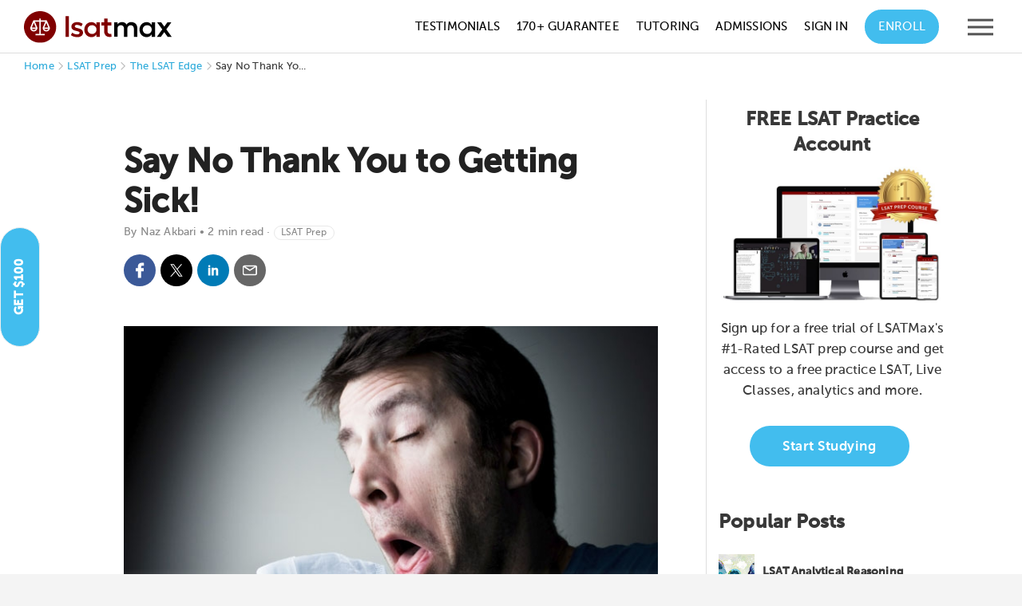

--- FILE ---
content_type: text/html; charset=utf-8
request_url: https://testmaxprep.com/blog/lsat/lsat-prep-advice-say-no-thank-you-to-getting-sick
body_size: 22353
content:
<!DOCTYPE html>
<html lang="en">
     <head>
          

          

<script type="text/javascript">
// dataLayer for Google TagManager
  window.dataLayer = window.dataLayer || []
  dataLayer.push({
  	'lead_email' : '',
  	'lead_email_sha1' : '',
    'user_email' : '',
    'user_email_sha1' : '',
    'user_id' : '',
    'user_phone' : '',
    'prod_user_id' : '',
    'user_first_name' : '',
    'user_last_name' : '',
    'lead_source' : '',
    'course_page' : 'false',
    'product_app' : '',
    'product_category' : '',
    'product_name' : '',
    'product_id' : '',
    'product_price' : '',
  });

// Appsflyer

// Send actions_complete event to datalayer to be used in TagManager to trigger Events for tags there

</script>


          <script type="text/javascript">
(function(a,b,c,d,e,f,g){e['ire_o']=c;e[c]=e[c]||function(){(e[c].a=e[c].a||[]).push(arguments)};f=d.createElement(b);g=d.getElementsByTagName(b)[0];f.async=1;f.src=a;g.parentNode.insertBefore(f,g);})('https://d.impactradius-event.com/A2695344-8a9c-4501-ab70-d803a8f743891.js','script','ire',document,window); 
</script>
          <!-- Google Tag Manager -->
<script>(function(w,d,s,l,i){w[l]=w[l]||[];w[l].push({'gtm.start':
new Date().getTime(),event:'gtm.js'});var f=d.getElementsByTagName(s)[0],
j=d.createElement(s),dl=l!='dataLayer'?'&l='+l:'';j.async=true;j.src=
'https://www.googletagmanager.com/gtm.js?id='+i+dl;f.parentNode.insertBefore(j,f);
})(window,document,'script','dataLayer','GTM-MV7CS2');</script>
<!-- End Google Tag Manager -->

          
          <meta charset="utf-8">
<meta http-equiv="X-UA-Compatible" content="IE=edge">
<meta name="viewport" content="width=device-width, initial-scale=1.0">
<link rel="shortcut icon" href="https://testmaxprep.com/assets/favicons/LSM-favicon-f035cbbbb4926e897ed6c28df2375d500241bbfbdd8e8e731707f91afcf98c8d.png">
<link rel="icon" type="image/svg+xml" href="https://testmaxprep.com/assets/favicons/LSM-favicon-bb4f81f96fc745d1b18a38643caa89e64333ea71fcc22ced0ff3dd4a8e06badb.svg">
<link rel="icon" type="image/png" sizes="32x32" href="https://testmaxprep.com/assets/favicons/LSM-favicon-32x32-b266680cf7baf1799f4af2374a68a9277e3a838ff9b6502bf5350b2a69c392e4.png">
<link rel="icon" type="image/png" sizes="16x16" href="https://testmaxprep.com/assets/favicons/LSM-favicon-16x16-462ca8f04e434b99d46fc1df7d7408a7586733676bdc5ee7ba88f3f0e3e124a8.png">
<link rel="icon" type="image/png" sizes="192x192" href="https://testmaxprep.com/assets/favicons/LSM-android-chrome-192x192-0c8d51b7dc88902bcb77726db720581f27f7f344223ac67638230fd8361d144f.png">
<link rel="icon" type="image/png" sizes="512x512" href="https://testmaxprep.com/assets/favicons/LSM-android-chrome-512x512-bd8d81d45d6cbc9c6c28b0b09895d767a5b363e0cf9c38bc01d217a542515f2f.png">
<link rel="mask-icon" href="https://testmaxprep.com/assets/favicons/LSM-favicon-bb4f81f96fc745d1b18a38643caa89e64333ea71fcc22ced0ff3dd4a8e06badb.svg" color="#800000">
<link rel="icon" type="image/x-icon" href="https://testmaxprep.com/assets/favicons/LSM-favicon-e308ca1e4e1f56cbb7be97bd3dc212e3d922594a896723a2ff90a0b9b2685f0e.ico">
<link rel="apple-touch-icon" href="/uploads/images/touch-icon-lsat-iphone.png">
<link rel="apple-touch-icon" sizes="152x152" href="/uploads/images/touch-icon-lsat-ipad.png">
<link rel="apple-touch-icon" sizes="180x180" href="/uploads/images/touch-icon-lsat-iphone-retina.png">
<link rel="apple-touch-icon" sizes="167x167" href="/uploads/images/touch-icon-lsat-ipad-retina.png">
<link rel="manifest" href="/manifest-lsatmax.json">
<link rel="amphtml" href="/blog/lsat/lsat-prep-advice-say-no-thank-you-to-getting-sick/amp">
<meta itemprop="name" content="Say No Thank You to Getting Sick!">
<meta itemprop="description" content="One of the worst things that can happen to you when you’re about to take the LSAT is getting sick! And, as I’m sure you know, flu season is upon us! We are less than two weeks away from the exam and you need to guard yourself from the sniffles! Many of my own students have had this happen to them...">
<meta itemprop="image" content="https://testmaxprep.s3.us-west-2.amazonaws.com/images/web/blog/blog_image/lsat-prep-advice-say-no-thank-you-to-getting-sick.png">
<meta itemprop="url" content="https://testmaxprep.com/blog/lsat/lsat-prep-advice-say-no-thank-you-to-getting-sick">
<meta property="article:published_time" content="2015-09-22 08:00:15 UTC" />
<meta property="article:modified_time" content="2016-08-18 19:55:07 UTC" />

<title>Say No Thank You to Getting Sick!</title>
<meta name="description" content="One of the worst things that can happen to you when you’re about to take the LSAT is getting sick! And, as I’m sure you know, flu season is upon us! We ...">
<link rel="canonical" href="https://testmaxprep.com/blog/lsat/lsat-prep-advice-say-no-thank-you-to-getting-sick">
<meta property="og:title" content="Say No Thank You to Getting Sick!">
<meta property="og:description" content="One of the worst things that can happen to you when you’re about to take the LSAT is getting sick! And, as I’m sure you know, flu season is upon us! We ...">
<meta property="og:type" content="article">
<meta property="og:site_name" content="LSATMax LSAT Prep">
<meta property="og:url" content="https://testmaxprep.com/blog/lsat/lsat-prep-advice-say-no-thank-you-to-getting-sick">
<meta property="og:image" content="https://testmaxprep.s3.us-west-2.amazonaws.com/images/web/blog/blog_image/blog_amp_lsat-prep-advice-say-no-thank-you-to-getting-sick.png">
<meta property="og:image:width" content="640">
<meta property="og:image:height" content="360">
<meta name="twitter:card" content="photo">
<meta name="twitter:image" content="https://testmaxprep.s3.us-west-2.amazonaws.com/images/web/blog/blog_image/blog_amp_lsat-prep-advice-say-no-thank-you-to-getting-sick.png">
<meta name="twitter:image:width" content="640">
<meta name="twitter:image:height" content="360">
<meta name="twitter:title" content="Say No Thank You to Getting Sick!">
<meta name="twitter:description" content="One of the worst things that can happen to you when you’re about to take the LSAT is getting sick! And, as I’m sure you know, flu season is upon us! We ...">
<meta name="twitter:site" content="@LSATMax">
<meta name="author" content="https://plus.google.com/+LSATMaxLSATPrep">

<meta property="fb:admins" content="675947475" />
<meta property="fb:admins" content="1414950026" />
<meta property="fb:admins" content="16811990" />
<meta property="fb:app_id" content="368462743223810">
<meta name="theme-color" content="#800000"/>
		<meta name="apple-itunes-app" content="app-id=445785342, affiliate-data=myAffiliateData, app-argument=myURL">
<meta name="geo.region" content="US-CA" />
<meta name="geo.placename" content="Los Angeles" />
<meta name="geo.position" content="33.999211;-118.472484" />
<meta name="ICBM" content="33.999211, -118.472484" />

          <link rel="stylesheet" href="/assets/application-259d46875225a07512adcfff40463e7705d02d25300becadd3e50fad307691e9.css" media="all" data-turbolinks-track="true" />
          <link rel="stylesheet" href="/assets/Core_Static_Pages-afd875f323ff18ad76158c38d621a246ec91d091e582717068b2db12e1b4a714.css" media="all" data-turbolinks-track="true" />
          <link rel="stylesheet" href="/assets/controller/posts-9a500690822f48f5fdd943b566a922d07e5341d683642423d5e58cb0b68ff1b8.css" media="all" data-turbolinks-track="true" />
          
          <link rel="stylesheet" href="/assets/LSATMax-2322c3e38a2a1493d81f18a83e40f6ec308e6498228f8be80ee1c5522ee246d7.css" media="all" data-turbolinks-track="true" />
          <link rel="stylesheet" href="/assets/responsive-22a89ef48fa257fe05aa9953a9bea214ceba9a383473b417889cd7c5cff440fb.css" media="all" data-turbolinks-track="true" />
          
          <script src="/assets/application-7113649f9bd58ef0c50878a3519c0c42deaf108fab64b1579a0361d1cdb56ddd.js" data-turbolinks-track="true"></script>
          <script src="/assets/LSATMax-04024382391bb910584145d8113cf35ef376b55d125bb4516cebeb14ce788597.js" data-turbolinks-track="true"></script>
          <script src="/assets/Common-bf548b50acb4df9e840d02eb1e698cd1fbfa84fde9e02ea4dc2b69117f705ffc.js" data-turbolinks-track="true"></script>
          
          
          <meta name="csrf-param" content="authenticity_token" />
<meta name="csrf-token" content="I4jghh9P0qFZisZR8LsthUogD8kmGDZvA8TDvQjWF29vlrw0sRsDBm-rloyZBXFasqcR1laiO22FVb2vBXaGmQ" />
          <script>
//<![CDATA[
window.gon={};gon.app={"current":null,"display_name":null};
//]]>
</script>
          

<script defer type='text/javascript'>
var _vwo_code=(function(){
var account_id=344623, //YOUR_ACCOUNT_ID
settings_tolerance=2000,
library_tolerance=2500,
use_existing_jquery=false,
is_spa = 1,
/* DO NOT EDIT BELOW THIS LINE */
f=false,d=document;return{use_existing_jquery:function(){return use_existing_jquery;},library_tolerance:function(){return library_tolerance;},finish:function(){if(!f){f=true;var a=d.getElementById('_vis_opt_path_hides');if(a)a.parentNode.removeChild(a);}},finished:function(){return f;},load:function(a){var b=d.createElement('script');b.src=a;b.type='text/javascript';b.innerText;b.onerror=function(){_vwo_code.finish();};d.getElementsByTagName('head')[0].appendChild(b);},init:function(){settings_timer=setTimeout('_vwo_code.finish()',settings_tolerance);var a=d.createElement('style'),b='body{opacity:0 !important;filter:alpha(opacity=0) !important;background:none !important;}',h=d.getElementsByTagName('head')[0];a.setAttribute('id','_vis_opt_path_hides');a.setAttribute('type','text/css');if(a.styleSheet)a.styleSheet.cssText=b;else a.appendChild(d.createTextNode(b));h.appendChild(a);this.load('//dev.visualwebsiteoptimizer.com/j.php?a='+account_id+'&u='+encodeURIComponent(d.URL)+'&f='+(+is_spa)+'&r='+Math.random());return settings_timer;}};}());_vwo_settings_timer=_vwo_code.init();
</script>
<!-- End Visual Website Optimizer Asynchronous Code -->


          
     </head>

     <body >

          <!-- Google Tag Manager (noscript) -->
<noscript><iframe src="https://www.googletagmanager.com/ns.html?id=GTM-MV7CS2"
height="0" width="0" style="display:none;visibility:hidden"></iframe></noscript>
<!-- End Google Tag Manager (noscript) -->
          
	     <!--  BEGIN HEADER -->
<div id="popup-wrap"></div>
<div class="site-wrapper lsatmax">


     <header>
          <div class="page-header ">

               <nav id="site-header"
                    class="dark-header  header-fixed-support"
                    style="top: 0px;"
                    role="navigation"
                    aria-label="Main navigation">
                    <div class="wrapper group">
                         <div class="logo">

                              <a class="logo-link" aria-label="LSATMax Logo - Go to Home Page" href="/lsat">

                                   <picture class="dark-logo">
                                   <source srcset="/assets/Logo-LSATMax-977f9046873a2fef428901bad8a56d03c7bae020f2781f194e7923b8869c4ed8.svg" type="image/svg+xml">
                                   <img src="/assets/Logo-LSATMax-e109c53bb8e5bf750184adc614681ae88d9bda60a6448bbdcfa79b32f683b8a6.png" alt="LSATMax LSAT Prep" width="185" height="40">
                                   </picture>
                                   <picture class="light-logo">
                                   <source srcset="/assets/Logo-LSATMax-light-c3d4d58b99cba4ee745f4478873b5771780607c55950262f4268e6129bdade6f.svg" type="image/svg+xml">
                                   <img src="/assets/Logo-LSATMax-light-f23175d7eb76c680dfffadcdbf5aba1bb78e7126717b354644cd0811084b9b89.png" alt="LSATMax LSAT Prep" width="185" height="40">
                                   </picture>

</a>

                         </div>
                         <div class="nav">
                              <div class="nav-container">


                                   <ul class="nav-menu" id="hover-intent">
                                        <li>
                                             <a onclick="ga(&#39;send&#39;, &#39;event&#39;, &#39;LSATMax Header Nav&#39;, &#39;Click&#39;, &#39;Testimonials&#39;);" href="/lsat/testimonials">Testimonials</a>
                                        </li>
                                        <li>
                                             <a onclick="ga(&#39;send&#39;, &#39;event&#39;, &#39;LSATMax Header Nav&#39;, &#39;Click&#39;, &#39;170+ Guarantee&#39;);" href="/lsat/170-plus-course">170+ Guarantee</a>
                                        </li>
                                        <li>
                                             <a onclick="ga(&#39;send&#39;, &#39;event&#39;, &#39;LSATMax Header Nav&#39;, &#39;Click&#39;, &#39;Tutoring&#39;);" href="/lsat/tutoring">Tutoring</a>
                                        </li>
                                        <li>
                                             <a class="navtest2" onclick="ga(&#39;send&#39;, &#39;event&#39;, &#39;LSATMax Header Nav&#39;, &#39;Click&#39;, &#39;Pricing&#39;);" style="display:none;" href="/lsat/tutoring">Pricing</a>
                                        </li>
                                        <li>
                                             <a onclick="ga(&#39;send&#39;, &#39;event&#39;, &#39;LSATMax Header Nav&#39;, &#39;Click&#39;, &#39;Admissions&#39;);" href="/lsat/admissions-consulting">Admissions</a>
                                        </li>
                                        <li>
                                             <!-- Online Course -->
                                             <a onclick="ga(&#39;send&#39;, &#39;event&#39;, &#39;LSATMax Header Nav&#39;, &#39;Click&#39;, &#39;Sign In&#39;);" href="/lsat/login">Sign In</a>
                                        </li>
                                        <li class="enroll-btn-wrap">
                                             <a class="enroll-btn navtest0" onclick="ga(&#39;send&#39;, &#39;event&#39;, &#39;LSATMax Header Nav&#39;, &#39;Click&#39;, &#39;Enroll&#39;);" href="/lsat/select-course">Enroll</a>
                                             <a class="enroll-btn navtest2" onclick="ga(&#39;send&#39;, &#39;event&#39;, &#39;LSATMax Header Nav&#39;, &#39;Click&#39;, &#39;Free Trial&#39;);" style="display:none;" href="/lsat/signup">Free Trial</a>
                                             <style>
                                                  .nav-menu>li>a:after {
                                                       display: none;
                                                  }
                                             </style>
                                        </li>
                                        <li>
                                                   
 
                                        </li>
                                        <li class="mobile-btn-wrap">
                                             <div class="responsive-mobile-menu">
                                                  <button type="button" class="header-responsive-menu-btn"
                                                       aria-label="Open mobile menu"
                                                       aria-expanded="false"
                                                       aria-controls="mobile-menu"
                                                       onclick="ga('send', 'event', 'LSATMax Header Nav', 'Click', 'Menu Icon');">
                                                       <svg version="1.1" xmlns="http://www.w3.org/2000/svg"
                                                            xmlns:xlink="http://www.w3.org/1999/xlink" x="0px" y="0px"
                                                            viewBox="0 0 21 21" style="enable-background:new 0 0 21 21;"
                                                            xml:space="preserve"
                                                            aria-hidden="true"
                                                            focusable="false">
                                                            <g>
                                                                 <polygon points="21,17.3 21,15.3 0,15.3 0,17.3    " />
                                                                 <polygon class="st0"
                                                                      points="21,11.5 21,9.5 0,9.5 0,11.5    " />
                                                                 <polygon class="st0"
                                                                      points="21,5.7 21,3.7 0,3.7 0,5.7      " />
                                                            </g>
                                                       </svg>
                                                  </button>
                                             </div>
                                        </li>
                                   </ul>


                              </div>
                         </div>
                    </div>
               </nav>


               <nav id="mobile-menu" role="navigation" aria-label="Mobile navigation" aria-hidden="true">
                    <div class="mobile-menu-container">
                         <button type="button" class="mobile-menu-close-btn" aria-label="Close mobile menu">
                              <svg version="1.1" xmlns="http://www.w3.org/2000/svg"
                                   xmlns:xlink="http://www.w3.org/1999/xlink" x="0px" y="0px" viewBox="0 0 21 21"
                                   enable-background="new 0 0 21 21" xml:space="preserve"
                                   aria-hidden="true"
                                   focusable="false">
                                   <polygon fill="#545454" points="21,1.4 19.6,0 10.5,9.1 1.4,0 0,1.4 9.1,10.5 0,19.6 1.4,21 10.5,11.9 19.6,21 21,19.6 11.9,10.5 
                                   " />
                              </svg>
                         </button>

                         <ul id="menu-main-menu-1" class="mx-nav-mobile-menu">
                              <li class="active-nav">
                                   <a onclick="ga(&#39;send&#39;, &#39;event&#39;, &#39;LSATMax Header Nav&#39;, &#39;Click&#39;, &#39;Sign In&#39;);" href="/lsat/login">
                                   <div class="nav-list-container">
                                        <div class="img-container">
                                             <svg width="38" height="38" viewBox="0 0 38 38" fill="none"
                                                  xmlns="http://www.w3.org/2000/svg"
                                                  aria-hidden="true"
                                                  focusable="false">
                                                  <circle cx="19" cy="19" r="19" fill-opacity="0.97" />
                                                  <path d="M22.523 20.6889C21.375 20.6889 20.8604 21.3222 19 21.3222C17.1 21.3222 16.5854 20.6889 15.4375 20.6889C12.5084 20.6889 10.1334 23.1035 10.1334 26.0326V27.6555C10.1334 28.7243 10.9646 29.5555 12.0334 29.5555H25.9667C26.9959 29.5555 27.8667 28.7243 27.8667 27.6555V26.0326C27.8667 23.1035 25.4521 20.6889 22.523 20.6889ZM26.6 27.6555C26.6 28.0118 26.2834 28.2889 25.9667 28.2889H12.0334C11.6771 28.2889 11.4 28.0118 11.4 27.6555V26.0326C11.4 23.7763 13.1813 21.9555 15.4375 21.9555C16.2292 21.9555 16.9813 22.5889 19 22.5889C20.9792 22.5889 21.7708 21.9555 22.523 21.9555C24.7792 21.9555 26.6 23.7763 26.6 26.0326V27.6555ZM19 19.4222C21.7708 19.4222 24.0667 17.1659 24.0667 14.3555C24.0667 11.5848 21.7708 9.28888 19 9.28888C16.1896 9.28888 13.9334 11.5848 13.9334 14.3555C13.9334 17.1659 16.1896 19.4222 19 19.4222ZM19 10.5555C21.0584 10.5555 22.8 12.2972 22.8 14.3555C22.8 16.4535 21.0584 18.1555 19 18.1555C16.9021 18.1555 15.2 16.4535 15.2 14.3555C15.2 12.2972 16.9021 10.5555 19 10.5555Z"
                                                       fill="#A9A9A9" />
                                             </svg>
                                        </div>
                                        Account <span class='log-in-btn'>Log In</span>
                                   </div>
</a>                              </li>
                              <li>
                                   <a class="navtest2" onclick="ga(&#39;send&#39;, &#39;event&#39;, &#39;LSATMax Header Nav&#39;, &#39;Click&#39;, &#39;Free Trial&#39;);" href="/lsat/signup">
                                   <div class="nav-list-container">
                                        <div class="img-container">
                                             <img alt="Free Trial Icon" src="/assets/free-trial-icon-menu-57659ef4ece355593f947cea854691817aa706f1b676754686034fec9eac718b.svg" />
                                        </div>
                                        Free Trial
                                   </div>
</a>                              </li>
                              <li>
                                   <a onclick="ga(&#39;send&#39;, &#39;event&#39;, &#39;LSATMax Header Nav&#39;, &#39;Click&#39;, &#39;Enroll&#39;);" href="/lsat/select-course">

                                   <div class="nav-list-container">
                                        <div class="img-container">
                                             <img alt="Courses Icon" src="/assets/course-icon-menu-dcb9c0212ee709c407083b4dab93002dc6f5442fd12b45793752914d340c07bd.svg" />
                                        </div>
                                        Courses
                                   </div>
</a>                              </li>

                              <li>
                                   <a onclick="ga(&#39;send&#39;, &#39;event&#39;, &#39;LSATMax Header Nav&#39;, &#39;Click&#39;, &#39;Tutoring&#39;);" href="/lsat/tutoring">
                                   <div class="nav-list-container">
                                        <div class="img-container">
                                             <img alt="Tutoring Icon" src="/assets/tutoring-icon-menu-92e02a538592773b1847a82a637f6d7dd475adcebaa83896f389ec7e3bd5df33.svg" />
                                        </div>
                                        Tutoring
                                   </div>
</a>                              </li>
                              <li class="has-sub-menu">
                                   <a class="sub-menu-toggle" aria-expanded="false" aria-controls="lsat-supplements-submenu" href="#">
                                   <div class="nav-list-container">
                                        <div class="img-container">
                                             <img alt="Supplements Icon" src="/assets/supplements-icon-menu-9bea3a9e7794cc3d898be1f5efc9f78375cd49235f9ac102422ab47cb38e51c4.svg" />
                                        </div>
                                        LSAT Supplements
                                   </div>
                                   <svg version="1.1" xmlns="http://www.w3.org/2000/svg" xmlns:xlink="http://www.w3.org/1999/xlink" width="15" height="15" x="0px" y="0px" viewBox="0 0 15 15" style="enable-background:new 0 0 15 15;" xml:space="preserve" aria-hidden="true" focusable="false"> <g> <path fill="#BBBBBB" d="M7.4,11.9L0,4.5l1.4-1.4l6,6l6.2-6L15,4.5L7.4,11.9z"/> </g> </svg>                                   
</a>                                   <ul class="sub-menu" id="lsat-supplements-submenu">

                                        <li class="menu-item">
                                             <a onclick="ga(&#39;send&#39;, &#39;event&#39;, &#39;LSATMax Header Nav&#39;, &#39;Click&#39;, &#39;Live Classes&#39;);" href="/lsat/office-hours-subscription">Live Classes Subscription</a>
                                        </li>
                                   </ul>
                              </li>
                              <li class="menu-item">
                                   <a onclick="ga(&#39;send&#39;, &#39;event&#39;, &#39;LSATMax Header Nav&#39;, &#39;Click&#39;, &#39;Admissions Consulting&#39;);" href="/lsat/admissions-consulting">

                                   <div class="nav-list-container">
                                        <div class="img-container">
                                             <img alt="Admissions Icon" src="/assets/admissions-consulting-icon-menu-c18a810ce4409eab9c5f7759687b74fdd9307bcce899ec3a0248b41b88161374.svg" />
                                        </div>
                                        Admissions Consulting
                                   </div>
</a>                              </li>
                              <li class="referral-link">
                                   <a onclick="ga(&#39;send&#39;, &#39;event&#39;, &#39;LSATMax Header Nav&#39;, &#39;Click&#39;, &#39;Referral Program&#39;);" href="/lsat/refer-a-friend">

                                   <div class="nav-list-container">
                                        <div class="img-container">
                                             <img alt="Referral Icon" src="/assets/refer-friend-icon-menu-a88d2a46440b5cb74a5871306569ce20879da8e50e42313e5cb3ed86f1dce9af.svg" />
                                        </div>
                                        Invite a Friend <span class='referral-incentive'>Get $100</span>
                                   </div>
</a>                              </li>

                              <li class="hide-desktop">
                                   <a onclick="ga(&#39;send&#39;, &#39;event&#39;, &#39;LSATMax Header Nav&#39;, &#39;Click&#39;, &#39;Testimonials&#39;);" href="/lsat/testimonials">
                                   <div class="nav-list-container">
                                        <div class="img-container">
                                             <img alt="Testimonial Icon" src="/assets/testimonial-menu-icon-1e1d425cba6fa548302ba2e071c34cf1815395018f90cb139bf4b70050db877f.svg" />
                                        </div>
                                        Testimonials
                                   </div>
</a>                              </li>
                              <li class="hide-desktop">
                                   <a onclick="ga(&#39;send&#39;, &#39;event&#39;, &#39;LSATMax Header Nav&#39;, &#39;Click&#39;, &#39;170+ Guarantee&#39;);" href="/lsat/170-plus-course">

                                   <div class="nav-list-container">
                                        <div class="img-container">
                                             <img alt="Guarantee Icon" src="/assets/guarantee-icon-menu-17a1c89d881a4f93e216de227a55cc49214877018f9939212651eaa1e52bc0a8.svg" />
                                        </div>
                                        170+ Guarantee
                                   </div>
</a>                              </li>
                              <li class="has-sub-menu">
                                   <a class="sub-menu-toggle" aria-expanded="false" aria-controls="company-submenu" href="#">
                                   <div class="nav-list-container">
                                        <div class="img-container">
                                             <img alt="Company Icon" src="/assets/company-info-icon-menu-3a06d77322afeab9360c3a66e2f1afcbb896f1d2aed76ed542926d0dc0b36555.svg" />
                                        </div>
                                        Company
                                   </div>
                                   <svg version="1.1" xmlns="http://www.w3.org/2000/svg" xmlns:xlink="http://www.w3.org/1999/xlink" width="15" height="15" x="0px" y="0px" viewBox="0 0 15 15" style="enable-background:new 0 0 15 15;" xml:space="preserve" aria-hidden="true" focusable="false"> <g> <path fill="#BBBBBB" d="M7.4,11.9L0,4.5l1.4-1.4l6,6l6.2-6L15,4.5L7.4,11.9z"/> </g> </svg>                                   
</a>                                   <ul class="sub-menu" id="company-submenu">
                                        <li class="menu-item">
                                             <a onclick="ga(&#39;send&#39;, &#39;event&#39;, &#39;LSATMax Header Nav&#39;, &#39;Click&#39;, &#39;Instructors&#39;);" href="/lsat/instructors">Instructors</a>
                                        </li>

                                        <li class="menu-item">
                                             <a onclick="ga(&#39;send&#39;, &#39;event&#39;, &#39;LSATMax Header Nav&#39;, &#39;Click&#39;, &#39;Guarantee&#39;);" href="/lsat/guarantee">Guarantee</a>
                                        </li>

                                        <li class="menu-item">
                                             <a onclick="ga(&#39;send&#39;, &#39;event&#39;, &#39;LSATMax Header Nav&#39;, &#39;Click&#39;, &#39;Live Class Library&#39;);" href="/lsat/live">Live Class Library</a>
                                        </li>

                                        <li class="menu-item">
                                             <a onclick="ga(&#39;send&#39;, &#39;event&#39;, &#39;LSATMax Header Nav&#39;, &#39;Click&#39;, &#39;Financing Options&#39;);" href="/lsat/financing">Financing Options</a>
                                        </li>

                                        <li class="menu-item">
                                             <a onclick="ga(&#39;send&#39;, &#39;event&#39;, &#39;LSATMax Header Nav&#39;, &#39;Click&#39;, &#39;Fee Waiver Scholarship&#39;);" href="/lsat/fee-waiver-scholarship">Fee Waiver Scholarship</a>
                                        </li>

                                        <li class="menu-item">
                                             <a onclick="ga(&#39;send&#39;, &#39;event&#39;, &#39;LSATMax Header Nav&#39;, &#39;Click&#39;, &#39;LSAT Test Dates&#39;);" href="/lsat/exam-and-registration-dates">LSAT Test Dates</a>
                                        </li>

                                        <li class="menu-item">
                                             <a onclick="ga(&#39;send&#39;, &#39;event&#39;, &#39;LSATMax Header Nav&#39;, &#39;Click&#39;, &#39;LSAT Test Dates&#39;);" href="/lsat/free-lsat-prep">Free LSAT Resources</a>
                                        </li>

                                        <li class="menu-item">
                                             <a onclick="ga(&#39;send&#39;, &#39;event&#39;, &#39;LSATMax Header Nav&#39;, &#39;Click&#39;, &#39;FAQ&#39;);" href="/lsat/faq">FAQs</a>
                                        </li>

                                        <li class="menu-item">
                                             <a onclick="ga(&#39;send&#39;, &#39;event&#39;, &#39;LSATMax Header Nav&#39;, &#39;Click&#39;, &#39;Blog&#39;);" href="/blog/lsat">Blog</a>
                                        </li>

                                   </ul>
                              </li>
                              <li class="menu-item">
                                   <a onclick="ga(&#39;send&#39;, &#39;event&#39;, &#39;LSATMax Header Nav&#39;, &#39;Click&#39;, &#39;Contact&#39;);" href="/lsat/contact">

                                   <div class="nav-list-container">
                                        <div class="img-container">
                                             <img alt="Support Icon" src="/assets/menu-support-95b4f109776e96c8f688c69e87068a4f14d81c47c7066b3544608aaf5de7d368.svg" />
                                        </div>
                                        Contact
                                   </div>
</a>                              </li>
                         </ul>
                    </div>
               </nav>
               <div class="sidebar-mask"></div>
          </div>
     </header>


     <!-- END HEADER / BEGIN BODY -->



          

    <script type="application/ld+json">
      {"@context":"https://schema.org","@type":"BlogPosting","mainEntityOfPage":{"@type":"WebPage","@id":"https://testmaxprep.com/blog/lsat/lsat-prep-advice-say-no-thank-you-to-getting-sick"},"headline":"Say No Thank You to Getting Sick!","image":{"@type":"ImageObject","url":"https://testmaxprep.s3.us-west-2.amazonaws.com/images/web/blog/blog_image/blog_amp_lsat-prep-advice-say-no-thank-you-to-getting-sick.png","height":394,"width":700,"caption":"Say No Thank You to Getting Sick"},"datePublished":"2015-09-22T08:00:15Z","dateModified":"2016-08-18T19:55:07Z","author":{"@type":"Person","name":"Naz Akbari","url":"https://testmaxprep.com/author/naz-akbari?app=lsat"},"publisher":{"@type":"Organization","name":"TestMax","logo":{"@type":"ImageObject","url":"https://testmaxprep.com/assets/Logo-LSATMax-e109c53bb8e5bf750184adc614681ae88d9bda60a6448bbdcfa79b32f683b8a6.png","width":162,"height":35}},"description":"One of the worst things that can happen to you when you’re about to take the LSAT is getting sick! And, as I’m sure you know, flu season is upon us! We ...","articleSection":"The LSAT Edge","wordCount":399,"inLanguage":"en-US"}
    </script>

    <script type="application/ld+json">
          {
            "@context": "https://schema.org",
            "@type": "BreadcrumbList",
            "itemListElement": [{
              "@type": "ListItem",
              "position": 1,
              "name": "TestMax Prep",
              "item": "https://testmaxprep.com"
            },{
              "@type": "ListItem",
              "position": 2,
              "name": "LSAT Prep",
              "item": "https://testmaxprep.com/lsat"
            },{
              "@type": "ListItem",
              "position": 3,
              "name": "The LSAT Edge",
              "item": "https://testmaxprep.com/blog/lsat"
            },{
              "@type": "ListItem",
              "position": 4,
              "name": "Say No Thank You to Getting Sick!",
              "item": "https://testmaxprep.com/blog/lsat/lsat-prep-advice-say-no-thank-you-to-getting-sick"
            }]
          }
        </script>

<main class="blog-post-page container">
     <div class="breadcrumbs" aria-label="Breadcrumb Navigation">
          <a href="/">Home</a> <span class="icon icon-WebFont-51 bread-separator"></span> <a href="/lsat">LSAT Prep</a> <span class="icon icon-WebFont-51 bread-separator"></span> <a href="/blog/lsat">The LSAT Edge</a> <span class="icon icon-WebFont-51 bread-separator"></span> Say No Thank Yo...
     </div>
     <div class="wrapper" role="main">

          <!--  Begin Postiness  -->

          <article class="opacity">
            <div class="left-main-content">
              <div itemscope itemtype="https://schema.org/Article" class="blog-post-container">
                <link itemprop="mainEntityOfPage" href="https://testmaxprep.com/blog/lsat/lsat-prep-advice-say-no-thank-you-to-getting-sick" />
              <span itemprop="publisher" itemscope itemtype="https://schema.org/Organization">
                <meta itemprop="name" content="LSATMax LSAT Prep">
                <div itemprop="logo" itemscope itemtype="https://schema.org/ImageObject">
                  <img alt="LSATMax Logo" itemprop="url" class="hide" src="/assets/Logo-LSATMax-e109c53bb8e5bf750184adc614681ae88d9bda60a6448bbdcfa79b32f683b8a6.png" />
                  <meta itemprop="width" content="165">
                  <meta itemprop="height" content="35">
                </div>
              </span>
                   <div class="header-wrap container">
                     <header itemprop="headline">
                          <h1 itemprop="name">Say No Thank You to Getting Sick!</h1>
                          <p class="post-meta"><span itemprop="author" itemscope itemtype="https://schema.org/Person" class="no-wrap"><meta itemprop="name" content="Naz Akbari">By
                          <a rel="author" href="/author/naz-akbari?app=lsat">Naz Akbari</a>
                          <!-- <a rel="author" href="/author/mehran-ebadolahi?lsat"> Mehran Ebadolahi </a>  --></span> • <span class="reading-time" itemprop="timeRequired" content="PT2M">2 min read</span> · <a class="post-meta-chip" href="/blog/lsat/categories/lsat-prep">LSAT Prep</a></p>
                     </header>
                     <div class="social container">
                       <ul>
                            <li id="fb" onclick="ga('send', 'event', 'Page Link', 'Click', 'Share on Facebook');">
                                 <a class="cf" href="https://www.facebook.com/sharer/sharer.php?u=https://testmaxprep.com/blog/lsat/lsat-prep-advice-say-no-thank-you-to-getting-sick" onclick="javascript:window.open(this.href,
    '', 'menubar=no,toolbar=no,resizable=yes,scrollbars=yes,height=600,width=600');return false;">
                                      <svg version="1.1" id="Layer_1" xmlns="http://www.w3.org/2000/svg" xmlns:xlink="http://www.w3.org/1999/xlink" x="0px" y="0px"
                                      viewBox="0 0 25 25" enable-background="new 0 0 25 25" xml:space="preserve">
                                           <g>
                                                <g>
                                                     <path d="M18.4,0.7l-3.1,0c-3.4,0-5.7,2.3-5.7,5.8v2.7H6.6c-0.3,0-0.5,0.2-0.5,0.5v3.9c0,0.3,0.2,0.5,0.5,0.5h3.1v9.8
                                                     c0,0.3,0.2,0.5,0.5,0.5h4c0.3,0,0.5-0.2,0.5-0.5V14h3.6c0.3,0,0.5-0.2,0.5-0.5l0-3.9c0-0.1-0.1-0.2-0.1-0.3
                                                     c-0.1-0.1-0.2-0.1-0.3-0.1h-3.6V6.9c0-1.1,0.3-1.6,1.7-1.6l2.1,0c0.3,0,0.5-0.2,0.5-0.5V1.2C18.9,0.9,18.7,0.7,18.4,0.7L18.4,0.7z
                                                     M18.4,0.7"/>
                                                </g>
                                           </g>
                                      </svg>
                                 </a>
                            </li>
                            <li id="twitter" onclick="ga('send', 'event', 'Page Link', 'Click', 'Share on X');">
                                 <a class="cf" href="https://twitter.com/share?url=https%3A%2F%2Ftestmaxprep.com%2Fblog%2Flsat%2Flsat-prep-advice-say-no-thank-you-to-getting-sick&amp;text=Check+out+this+post+by+Naz+Akbari&amp;via=LSATMax" onclick="javascript:window.open(this.href,
    '', 'menubar=no,toolbar=no,resizable=yes,scrollbars=yes,height=600,width=600');return false;" target="_blank">

<svg id="Layer_1" data-name="Layer 1" xmlns="http://www.w3.org/2000/svg" version="1.1" viewBox="0 0 25 25">
  <path class="cls-1" d="M14.3,11l7.1-8.1h-1.7l-6.2,7.1-5-7.1H2.9l7.5,10.7-7.5,8.5h1.7l6.5-7.4,5.2,7.4h5.7M5.2,4.1h2.6l12,16.7h-2.6"/>
</svg>
                                 </a>
                            </li>
                           
                            <li id="linkedin" onclick="ga('send', 'event', 'Page Link', 'Click', 'Share on Linkedin');">
                                 <a href="https://www.linkedin.com/shareArticle?mini=true&amp;url=https%3A%2F%2Ftestmaxprep.com%2Fblog%2Flsat%2Flsat-prep-advice-say-no-thank-you-to-getting-sick&amp;title=Say+No+Thank+You+to+Getting+Sick%21&amp;summary=Check+out+this+post+by+Naz+Akbari&amp;source=https%3A%2F%2Ftestmaxprep.com" onclick="javascript:window.open(this.href,
    '', 'menubar=no,toolbar=no,resizable=yes,scrollbars=yes,height=600,width=600');return false;" target="_blank" class="cf">
                                      <svg version="1.1" id="Layer_1" xmlns="http://www.w3.org/2000/svg" xmlns:xlink="http://www.w3.org/1999/xlink" x="0px" y="0px"
                                            viewBox="0 0 25 25" enable-background="new 0 0 25 25" xml:space="preserve">
                                           <g>
                                                <path d="M8.1,20.7H4.6V8.4h3.5V20.7z M6.5,7.6C5.6,7.6,4.8,6.9,4.8,6c0-0.9,0.7-1.6,1.6-1.6c0.9,0,1.6,0.7,1.6,1.6
                                                     C8.1,6.9,7.4,7.6,6.5,7.6L6.5,7.6z M20.4,20.7h-3.5v-7.6c0-0.9-0.3-1.5-1.3-1.5c-1.8,0-2.2,1.5-2.2,1.5v7.6H9.9V8.4h3.5v1.2
                                                     c0.5-0.4,1.8-1.2,3.5-1.2c1.1,0,3.5,0.7,3.5,4.8V20.7z M20.4,20.7"/>
                                           </g>
                                      </svg>
                                 </a>
                            </li>
                            <li id="soc-email" onclick="ga('send', 'event', 'Page Link', 'Click', 'Share via Email');">
                                 <a href='mailto:?subject=Check%20Out%20Information%20On%20Say No Thank You to Getting Sick!&body=%0D%0A%0D%0AYou can see more information about Say No Thank You to Getting Sick! here: https://testmaxprep.com/blog/lsat/lsat-prep-advice-say-no-thank-you-to-getting-sick' class="cf" onclick="javascript:window.open(this.href,
    '', 'menubar=no,toolbar=no,resizable=yes,scrollbars=yes,height=600,width=600');return false;">
                                     <svg id="Capa_1" data-name="Capa 1" xmlns="http://www.w3.org/2000/svg" version="1.1" viewBox="0 0 25 25">
  <path class="cls-1" d="M21.1,4.8H3.9c-1.5,0-2.8,1.2-2.8,2.8v9.9c0,1.5,1.2,2.8,2.8,2.8h17.2c1.5,0,2.8-1.2,2.8-2.8V7.5c0-1.5-1.2-2.8-2.8-2.8ZM19.8,6.6l-7.3,4.7-7.3-4.7h14.5ZM21.1,18.4H3.9c-.5,0-1-.4-1-1V7.6l9,5.8s0,0,0,0c0,0,0,0,0,0,0,0,.1,0,.2,0,0,0,0,0,0,0,0,0,.2,0,.2,0h0c0,0,.2,0,.2,0,0,0,0,0,0,0,0,0,.1,0,.2,0,0,0,0,0,0,0,0,0,0,0,0,0l9-5.8v9.9c0,.5-.4,1-1,1Z"/>
</svg>
                                 </a>
                            </li>
                       </ul>
                       <a style="display: none;" id="try-lsp-btn" href="#blog-form2" class="lt-btn rounded small-btn small-text" onclick="$('#readMore').trigger('click');">Try our Law School Predictor</a>
                  </div>
                   </div>
                   <div class="blog-post-img" itemprop="image" itemscope itemtype="https://schema.org/ImageObject">
                        <img alt="Say No Thank You to Getting Sick" itemprop="url" src="https://testmaxprep.s3.us-west-2.amazonaws.com/images/web/blog/blog_image/blog_full_lsat-prep-advice-say-no-thank-you-to-getting-sick.png" />
                        <meta itemprop="url" content="https://testmaxprep.s3.us-west-2.amazonaws.com/images/web/blog/blog_image/blog_full_lsat-prep-advice-say-no-thank-you-to-getting-sick.png">
                        <meta itemprop="width" content="800">
                        <meta itemprop="height" content="600">
                   </div>
                   <div itemprop="articleBody" class="blog-post-content">
                        <p>One of the worst things that can happen to you when you’re about to take the LSAT is getting sick! And, as I’m sure you know, flu season is upon us! We are less than two weeks away from the exam and you need to guard yourself from the sniffles! Many of my own students have had this happen to them because they were not taking precautions. This is a bit “mom” of me, but, I like to see myself as your LSAT mother from a far. So, I have compiled an easy list of preventative things you should definitely start doing immediately:</p>

<ol>
<li><b>Take at least one vitamin C a day</b><br />
Vitamin C is amazing for you health, and even if you are drinking your daily orange juice, make sure to supplement with an extra boost to keep your <a href="https://testmaxprep.com/lsat/free-lsat-prep/logic-games-setups">Logic Games</a> taking mind strong!</li>
<li><b>Take at least one Echinacea chew a day</b><br />
Echinacea is your immune system’s best friend. You can find Echinacea/Zinc supplements at most health food stores. Start now!</li>
<li><b>Eat a daily portion of antioxidants</b><br />
Blueberries, kale, pomegranate, any of them will do. Or if you’d like mix up some frozen fruit and have a smoothie! This will help purge the toxins in your body that keep you sluggish and suppress your immune system.</li>
<li><b>Exercise!</b><br />
Exercising keeps you focused and healthy. Point blank.</li>
<li><b>If someone is sick around you, leave!</b><br />
This is not the time to spare someone’s feelings. I see this happen ALL the time with my LSAT students. They don’t want to hurt Susie-cough-a-bunch’s feelings and they won’t take themselves out of the vicinity of her evil germs, and BAM. SICK! NOT. WORTH. IT.</li>
<li><b>Eat a healthy balanced diet</b><br />
How you feel is really a lot about what you put into your body. If you are starving yourself or forgetting to eat due to stress or eating junk food, you are doing yourself a disservice.</li>
<li><b>Get a lot of sleep</b></li>
</ol>

<p>This is seriously one of the most important things you can to do keep yourself healthy. I’m the first person who will admit, I never get as much sleep as I should. But, I always see that when I do, I am exponentially more efficient and alert for that day. It’s worth it.</p>
<p>Okay, I hope you excuse the mom-ness of this post and know that it comes from my LSAT prep-ing heart. Happy studying!</p>

<img alt="Naz signature" src="https://testmaxprep.com/lsat/blog/naz-signature.png" />
                          <!-- Load reCAPTCHA v2 with explicit rendering to handle multiple widgets -->
<script src="https://www.google.com/recaptcha/api.js?onload=onRecaptchaLoadBlog&render=explicit" async defer></script>
<script>
  var onRecaptchaLoadBlog = function() {
    // Render each reCAPTCHA widget explicitly with unique IDs
    var widgets = document.querySelectorAll('.g-recaptcha');
    console.log('Found', widgets.length, 'reCAPTCHA widgets to render');
    
    widgets.forEach(function(widget, index) {
      try {
        var widgetId = grecaptcha.render(widget, {
          'sitekey': '6LfBueUrAAAAAAwdFRE99l-1141L50BGY7eHVT7k'
        });
        widget.setAttribute('data-widget-id', widgetId);
        console.log('Rendered widget', index, 'with ID:', widgetId);
      } catch(e) {
        console.log('Widget already rendered or error:', e.message);
      }
    });
  };
</script>



                      <div id="blog-form" class="blog-signup-container container">
                        <div class="signup-header">
                          <img src="/assets/Best-LSAT-Review-Course-9f433a98390405d0d38aa0acc36b5ee8767fcae1bd5472eca981535e7e5fb0e7.png" width=80 height=65
                            alt="#1 LSAT Course"></img>
                          <h2>Get the #1-Rated LSAT Prep for free.</h2>
                        </div>

                        <div class="small-text botM10"><span class="bold no-wrap">Try Risk Free</span> <span
                            class="no-wrap">&check; No card required &nbsp;</span><span class="no-wrap"> &check; 1
                            minute setup</span></div>

                        <form id="signup-email-form"
                          onsubmit="loaderAction(500);ga('send', 'event', 'LSATMax Form', 'Submit', 'Signup Step 1 LSAT Blog');"
                          accept-charset="UTF-8" target="_top" action="/lsat/lead_form_submit" class="" method="GET"
                          role="form">
                          <input name="inf_form_name" type="hidden" value="LSAT Signup Blog Page" />
<input name="infusionsoft_version" type="hidden" value="1.41.0.42" />
<input name="inf_form_success_url" type="hidden" value="/lsat/signup?v=1" />
<input name="inf_form_from_url" type="hidden" value="https://testmaxprep.com/blog/lsat/lsat-prep-advice-say-no-thank-you-to-getting-sick" />
<input name="inf_form_from_app" type="hidden" value="LSATMax" />
<input name='inf_form_source' type="hidden" value="https://testmaxprep.com/blog/lsat/lsat-prep-advice-say-no-thank-you-to-getting-sick" />
<input name="authenticity_token" type="hidden" value="sBhZKfTt9mKy1UC4tk7X15k7h7s8iZp9evGpF5K9kqj8BgWbWrknxYT0EGXf8IsIYbyZpEwzl3_8YNcFnx0DXg" />
	<input name='inf_form_post_action' type="hidden" value="SignupEmail" />

                          <input type="hidden" name="page_type" id="page_type" value="paid_signup" autocomplete="off" />
                          <input type="hidden" name="page_version" id="page_version" value="8" autocomplete="off" />
                          <input type="hidden" name="page_signup_source" id="page_signup_source" value="LSAT Signup Blog Page" autocomplete="off" />
                          <div class="botM10">
                            <input id="inf_field_Email_v1" class="width-100" placeholder="Enter your email"
                              name="inf_field_Email" type="email" aria-required="true" required>
                            
                            <!-- reCAPTCHA v2 Widget -->
                            <div class="topM20 center-text">
                              <div class="g-recaptcha" style="display: inline-block;"></div>
                            </div>
                            
                            <input id="inf_form_submit_hidden_v1" type="submit" value="Submit" class="infusion-submit" style="display:none;">
                            <input id="inf_form_submit_blog_lsat_v1" type="button" value="Create Free Account" class="lt-btn width-100">
                          </div>
                        </form>
                        
                        <script type="text/javascript">

    $(function(){

        // Use event delegation to handle dynamically added/cloned forms
        $(document).on("click", "#inf_form_submit_blog_lsat_v1", function()
        {

            console.log('it was clicked');

            var success = true
            $("input[required='required']").each(function() {

                var currentValue = $(this).val()
                if (currentValue.length <= 0) 
                {
                    if (success)
                    {
                        success = false
                        alert("Please enter a value for each field in the form");
                    }
                }
            });

            // Validate reCAPTCHA v2 if present
            if (success && typeof grecaptcha !== 'undefined')
            {
                // Find the reCAPTCHA widget in the same form as this button
                var $button = $(this);
                var $form = $button.closest('form');
                var $recaptcha = $form.find('.g-recaptcha');
                
                console.log('Checking reCAPTCHA...', {
                    recaptchaFound: $recaptcha.length > 0,
                    widgetId: $recaptcha.attr('data-widget-id')
                });
                
                if ($recaptcha.length > 0)
                {
                    // Get the widget ID from the reCAPTCHA element (set by explicit rendering)
                    var widgetId = $recaptcha.attr('data-widget-id');
                    var recaptchaResponse;
                    
                    if (widgetId !== undefined && widgetId !== null && widgetId !== '') {
                        // Use specific widget ID for multiple widgets on same page
                        console.log('Using widget ID:', widgetId);
                        recaptchaResponse = grecaptcha.getResponse(parseInt(widgetId));
                    } else {
                        // Fallback: try to get response without widget ID (works if only one on page)
                        console.log('Using default widget (no ID)');
                        recaptchaResponse = grecaptcha.getResponse();
                    }
                    
                    console.log('reCAPTCHA response length:', recaptchaResponse ? recaptchaResponse.length : 0);
                    
                    if (!recaptchaResponse || recaptchaResponse.length === 0)
                    {
                        success = false;
                        alert("Please complete the reCAPTCHA verification");
                    }
                }
            }

            if (success)
            {
                // Find the hidden submit button in the same form
                var $form = $(this).closest('form');
                $form.find("#inf_form_submit_hidden, #inf_form_submit_hidden_v1").click();
            }
        });
    })
</script>
                      </div>

                      <div id="blog-form2" class="blog-signup-container container">
                        <!-- Load reCAPTCHA v2 -->
<script src="https://www.google.com/recaptcha/api.js" async defer></script>

<div class="score-wrapper">
    <div>
        <h2 class="bold">See your chances of getting into top law schools.</h2>
        <div class="botM20">Enter an LSAT score to see your chances of getting into top schools. Enter your email and we'll send you a detailed report.</div>
    </div>

    <div class="enter-score-intro">
        <div class="data-wrapper group">
            <div class="six-col">
                <div class="groupss gpa">
                    <label>Enter CAS GPA</label>
                    <input type="number" step="0.01" min="0" max="4.33" lang="en" value="3.72" class="form-control sum width-100"
                        id="gpaEntered" onkeypress="return isNumberKey(event)" onchange="getValue()">
                </div>
            </div>
            <div class="six-col last-col">
                <div class="groupss">
                    <label>Enter LSAT Score</label>
                    <select id="lsatScore" class="score-dropdown-input" onchange="getValue()">
                        <option  value="120">120</option>
                        <option  value="121">121</option>
                        <option  value="122">122</option>
                        <option  value="123">123</option>
                        <option  value="124">124</option>
                        <option  value="125">125</option>
                        <option  value="126">126</option>
                        <option  value="127">127</option>
                        <option  value="128">128</option>
                        <option  value="129">129</option>
                        <option  value="130">130</option>
                        <option  value="131">131</option>
                        <option  value="132">132</option>
                        <option  value="133">133</option>
                        <option  value="134">134</option>
                        <option  value="135">135</option>
                        <option  value="136">136</option>
                        <option  value="137">137</option>
                        <option  value="138">138</option>
                        <option  value="139">139</option>
                        <option  value="140">140</option>
                        <option  value="141">141</option>
                        <option  value="142">142</option>
                        <option  value="143">143</option>
                        <option  value="144">144</option>
                        <option  value="145">145</option>
                        <option  value="146">146</option>
                        <option  value="147">147</option>
                        <option  value="148">148</option>
                        <option  value="149">149</option>
                        <option  value="150">150</option>
                        <option  value="151">151</option>
                        <option  value="152">152</option>
                        <option  value="153">153</option>
                        <option  value="154">154</option>
                        <option  value="155">155</option>
                        <option  value="156">156</option>
                        <option  value="157">157</option>
                        <option  value="158">158</option>
                        <option  value="159">159</option>
                        <option  value="160">160</option>
                        <option  value="161">161</option>
                        <option selected value="162">162</option>
                        <option  value="163">163</option>
                        <option  value="164">164</option>
                        <option  value="165">165</option>
                        <option  value="166">166</option>
                        <option  value="167">167</option>
                        <option  value="168">168</option>
                        <option  value="169">169</option>
                        <option  value="170">170</option>
                        <option  value="171">171</option>
                        <option  value="172">172</option>
                        <option  value="173">173</option>
                        <option  value="174">174</option>
                        <option  value="175">175</option>
                        <option  value="176">176</option>
                        <option  value="177">177</option>
                        <option  value="178">178</option>
                        <option  value="179">179</option>
                        <option  value="180">180</option>
                    </select>
                </div>
            </div>
        </div>
    </div>
    <div id="outer-table" class="tablesorter"> </div>


    <a id="calc-score" class="lt-btn width-100" onclick="setValue()" href="#/">Calculate</a>
        <form id="score-blog-form" onsubmit="return submitOnlyIfValidEmail(email, input_email);ga('send', 'event', 'LSATMax Form', 'Submit', 'Free LSAT');" accept-charset="UTF-8" action="/lsat/lead_form_submit" method="GET" role="form">
        <input name="inf_form_name" type="hidden" value="Blog score predictor" />
<input name="infusionsoft_version" type="hidden" value="1.41.0.42" />
<input name="inf_form_success_url" type="hidden" value="/lsat/law-school-predictor" />
<input name="inf_form_from_url" type="hidden" value="https://testmaxprep.com/blog/lsat/lsat-prep-advice-say-no-thank-you-to-getting-sick" />
<input name="inf_form_from_app" type="hidden" value="LSATMax" />
<input name='inf_form_source' type="hidden" value="https://testmaxprep.com/blog/lsat/lsat-prep-advice-say-no-thank-you-to-getting-sick" />
<input name="authenticity_token" type="hidden" value="-v9WqfKsDQ5G_disew7UktieINbPO2feDhup2AnnfGu24QobXPjcqXDciHESsIhNIBk-yb-BatyIitfKBEftnQ" />
	<input name='inf_form_post_action' type="hidden" value="SignupEmail" />


        <input type="hidden" name="score_lsat" id="score_lsat" value="">
        <input type="hidden" name="cas_gpa" id="cas_gpa" value="">
        <div class="contact_us_con">
            <h3 class="botM0">Enter your email to see the full report</h3>
        <div class="header-signup">
            <div class="input-wrapper">
                <input id="inf_field_Email" name="inf_field_Email" type="email" aria-required="true" placeholder="Your email address" required>
                <span id="valid-msg-email" class="hide">✓ Valid</span>
                <span id="error-msg-email" class="hide"></span>
            </div>
            
            <!-- reCAPTCHA v2 Widget -->
            <div class="topM20 center-text">
              <div class="g-recaptcha" data-sitekey="6LfBueUrAAAAAAwdFRE99l-1141L50BGY7eHVT7k" style="display: inline-block;"></div>
            </div>
            
            <input id="inf_form_submit_hidden" type="submit" value="Submit" class="infusion-submit" style="display:none;">
            <button id="inf_form_submit_score_predictor" type="button" class="main-btn">Send Report</button>
            </div>
        </div>
        </form>
        
        <script type="text/javascript">

    $(function(){

        // Use event delegation to handle dynamically added/cloned forms
        $(document).on("click", "#inf_form_submit_score_predictor", function()
        {

            console.log('it was clicked');

            var success = true
            $("input[required='required']").each(function() {

                var currentValue = $(this).val()
                if (currentValue.length <= 0) 
                {
                    if (success)
                    {
                        success = false
                        alert("Please enter a value for each field in the form");
                    }
                }
            });

            // Validate reCAPTCHA v2 if present
            if (success && typeof grecaptcha !== 'undefined')
            {
                // Find the reCAPTCHA widget in the same form as this button
                var $button = $(this);
                var $form = $button.closest('form');
                var $recaptcha = $form.find('.g-recaptcha');
                
                console.log('Checking reCAPTCHA...', {
                    recaptchaFound: $recaptcha.length > 0,
                    widgetId: $recaptcha.attr('data-widget-id')
                });
                
                if ($recaptcha.length > 0)
                {
                    // Get the widget ID from the reCAPTCHA element (set by explicit rendering)
                    var widgetId = $recaptcha.attr('data-widget-id');
                    var recaptchaResponse;
                    
                    if (widgetId !== undefined && widgetId !== null && widgetId !== '') {
                        // Use specific widget ID for multiple widgets on same page
                        console.log('Using widget ID:', widgetId);
                        recaptchaResponse = grecaptcha.getResponse(parseInt(widgetId));
                    } else {
                        // Fallback: try to get response without widget ID (works if only one on page)
                        console.log('Using default widget (no ID)');
                        recaptchaResponse = grecaptcha.getResponse();
                    }
                    
                    console.log('reCAPTCHA response length:', recaptchaResponse ? recaptchaResponse.length : 0);
                    
                    if (!recaptchaResponse || recaptchaResponse.length === 0)
                    {
                        success = false;
                        alert("Please complete the reCAPTCHA verification");
                    }
                }
            }

            if (success)
            {
                // Find the hidden submit button in the same form
                var $form = $(this).closest('form');
                $form.find("#inf_form_submit_hidden, #inf_form_submit_hidden_v1").click();
            }
        });
    })
</script>


</div>


<style>
    #score-blog-form{
        display:none;
    }

    .score-wrapper > * {
        padding: 10px 0px;
    }

    .contact_us_con{
        max-width: 80%;
        margin: auto;
    }

    #myTable {
        margin: 0 auto 30px;
        text-align: left;
        width: 100%;
    }

    #myTable td, #myTable th { 
        font-size: .9em;
        padding: 4px 10px; 
        border-bottom: 1px solid #f1f1f1;
    }

    #myTable td {
        
    }

    .btn-style{
        border: none;
        background: #800000;
    }

    /*.gpa {
       display: none;
    }*/

    .gpa input {
       /* width: 200px;*/
    }

    @media(max-width: 600px) {
        .contact_us_con{
            max-width: 100%;
            margin: auto;
        }       
    }
</style>

<script>
    $("#calc-score").click(function(){
        $("#calc-score").fadeOut(100)
        $("#score-blog-form").fadeIn(300)
    })

    $('#score_lsat').val($('#lsatScore').val());
    $('#cas_gpa').val($('#gpaEntered').val());

    //set this value to the same as the input 
    $('#lsatScore').change(function (){
        $('#score_lsat').val($(this).val()) // <-- reverse your selectors here
    });

    //set this value to the same as the input 
    $('#gpaEntered').change(function (){
        $('#cas_gpa').val($(this).val()) // <-- reverse your selectors here
    });


    let json;
    fetch("/json/school4.json")
        .then(function (response) {
            return response.json();
        })
        .then(function (data) {
            json = data;
        })
        .catch(function (err) {
            console.log("error: " + err);
        });
    // creates the table, pass the gpa lsat ,json and the table with estimated chances table
    function createTable(gpa, sat, jsonData, table2) {
        var counter = 1;

        $('#outer-table').html(
            '<table id="myTable"><thead class="table-head"></thead><tbody class="table-body"></tbody></table>');

        //This Code gets all columns for header and stored in array col
        var col = $(
            `<tr class="thead-fixed">
                <th> Ranking </th>
                <th> School </th> 
                <th> Estimated  Chances </th>  
             </tr>`
        );

        col.appendTo($('.table-head'));

        function appendData() {
            jsonData.forEach((jsonDataResults, index) => {
                const chancesTable = table2[index];
                counter += 1
                let tbody1Element = $('<tr><td> ' +
                    jsonDataResults.ranking + '</td><td>' +
                    jsonDataResults.schoolName + '<td class="chances_results"> ' +
                    chancesTable + '%</td></tr>');

                tbody1Element.appendTo($(".table-body"));

            });
            if ($('.table-head').find("tr").length > 1) {
                $('.table-head').find("tr").slice(1).remove();
            }
            if ($('.table-body').find("tr").length > 5) {
                $('.table-body').find("tr").slice(5).remove();
            }
        }

        $('.table-body').find("tr:gt(0)").remove();
        appendData()

        // $("#myTable").tablesorter({
        //     sortList: [[2,0]]
        // });



    }


    // function that gets the current value of gpa and lsat on change
    function getValue() {
        var gpaValue = document.getElementById("gpaEntered").value
        var satValue = document.getElementById("lsatScore").value

        setValue(gpaValue, satValue, jsonTable);
        createTable(gpaValue, satValue, jsonTable, entranceTable);
    }

    // get inital gpa and lsat value and passes value to the fetch funtion to create the table
    function setValue() {
        var gpa = document.getElementById("gpaEntered").value
        var lsat = document.getElementById("lsatScore").value

        var acceptanceTable = []
        for (var i = 0; i < json.length; i++) {
            var e = Math.E;
            var coeffLSAT = json[i].lsatCO;
            var coeffGPA = json[i].gpaCO;
            var constantB = json[i].constant;
            var equation = constantB + (coeffGPA * gpa) + (coeffLSAT * lsat);
            var p = 1 / (1 + Math.pow(e, -(equation)));
            var pWhole = Math.round(p * 100);
            if (pWhole == 100) {
                acceptanceTable.push(99);
            } else {
                acceptanceTable.push(pWhole);
            }
        }

        entranceTable = acceptanceTable;
        jsonTable = json

        createTable(gpa, lsat, jsonTable, entranceTable);

    }


    function isNumberKey(evt) {
        var charCode = (evt.which) ? evt.which : event.keyCode;
        if (charCode > 31 && (charCode != 46 && (charCode < 48 || charCode > 57)))
            return false;
        return true;
    }
</script>
                      </div>





                      <script>


                          if (typeof hide_form == 'undefined' || hide_form == null) {
                            var $content = $(".blog-post-content");
                            var total = $content.children().length;
                            var insertIndex = Math.max(3, Math.ceil(total * 0.3));
                            var $target = $content.children().eq(insertIndex);
                            if ($target.length) {
                              $('#blog-form2').insertAfter($target);
                            } else {
                              $('#blog-form2').appendTo($content);
                            }
                          } else { // otherwise remove the form
                            $('#blog-form').remove();
                          }
                        hide_form = null;

                      </script>




                    </div>

                  <!-- Related posts (compact inline cards) -->
                      <section class="post-inline-section">
    <h2 class="post-inline-title">
      Related Posts
        <span class="post-inline-chip">LSAT Prep</span>
    </h2>
    <div class="post-inline-grid">
        <a class="post-inline-card" href="/blog/lsat/benefits-of-daily-lsat-office-hours">
          <div class="post-inline-thumb">
              <img alt="Student watching daily office hours" loading="lazy" src="https://testmaxprep.s3.us-west-2.amazonaws.com/images/web/blog/blog_image/blog_amp_student-watching-daily-lsat-office-hours.jpg" />
          </div>
          <div class="post-inline-content">
            <h3 class="post-inline-headline">The Amazing Benefits of Access to Daily Office Hours</h3>
            <p class="post-inline-meta">5 min read</p>
          </div>
        </a>
        <a class="post-inline-card" href="/blog/lsat/taking-an-lsat-diagnostic-test">
          <div class="post-inline-thumb">
              <img alt="Scantron score sheet" loading="lazy" src="https://testmaxprep.s3.us-west-2.amazonaws.com/images/web/blog/blog_image/blog_amp_Taking-an-LSAT-Diagnostic-Test1.jpg" />
          </div>
          <div class="post-inline-content">
            <h3 class="post-inline-headline">Taking an LSAT Diagnostic Test</h3>
            <p class="post-inline-meta">7 min read</p>
          </div>
        </a>
        <a class="post-inline-card" href="/blog/lsat/5-tips-for-lsat-prep-at-home-when-you-are-social-distancing">
          <div class="post-inline-thumb">
              <img alt="Social distancing while studying for the LSAT" loading="lazy" src="https://testmaxprep.s3.us-west-2.amazonaws.com/images/web/blog/blog_image/blog_amp_lsat-study-tips-for-social-distancing-coronavirus.jpg" />
          </div>
          <div class="post-inline-content">
            <h3 class="post-inline-headline">5 Tips For LSAT Prep at Home When You Are Social Distancing</h3>
            <p class="post-inline-meta">4 min read</p>
          </div>
        </a>
        <a class="post-inline-card" href="/blog/lsat/how-to-study-for-the-lsat">
          <div class="post-inline-thumb">
              <img alt="Woman Studying for the LSAT" loading="lazy" src="https://testmaxprep.s3.us-west-2.amazonaws.com/images/web/blog/blog_image/blog_amp_lsat-study-tips.jpg" />
          </div>
          <div class="post-inline-content">
            <h3 class="post-inline-headline">How to Study for the LSAT: Tips and Tricks to Great Score</h3>
            <p class="post-inline-meta">8 min read</p>
          </div>
        </a>
    </div>
  </section>



                  <!-- More posts by author (compact inline cards) -->
                      <section class="post-inline-section">
    <h2 class="post-inline-title">
      More posts by Naz Akbari
        <span class="post-inline-chip">LSAT Prep</span>
    </h2>
    <div class="post-inline-grid">
        <a class="post-inline-card" href="/blog/lsat/cafes-los-angeles-part-1">
          <div class="post-inline-thumb">
              <img alt="Cafes— Los Angeles, Part 1" loading="lazy" src="https://testmaxprep.s3.us-west-2.amazonaws.com/images/web/blog/blog_image/blog_amp_Sunset-Picture-LSAT-Prep-by-LSATMax.png" />
          </div>
          <div class="post-inline-content">
            <h3 class="post-inline-headline">Cafes— Los Angeles, Part 1</h3>
            <p class="post-inline-meta">4 min read</p>
          </div>
        </a>
        <a class="post-inline-card" href="/blog/lsat/cafes-berkeley-part-1">
          <div class="post-inline-thumb">
              <img alt="Cafes— Berkeley, Part 1" loading="lazy" src="https://testmaxprep.s3.us-west-2.amazonaws.com/images/web/blog/blog_image/blog_amp_berkeleycampanile01.png" />
          </div>
          <div class="post-inline-content">
            <h3 class="post-inline-headline">Cafes— Berkeley, Part 1</h3>
            <p class="post-inline-meta">4 min read</p>
          </div>
        </a>
        <a class="post-inline-card" href="/blog/lsat/relaxation-is-key">
          <div class="post-inline-thumb">
              <img alt="Relaxation Is Key" loading="lazy" src="https://testmaxprep.s3.us-west-2.amazonaws.com/images/web/blog/blog_image/blog_amp_relaxation-is-key.png" />
          </div>
          <div class="post-inline-content">
            <h3 class="post-inline-headline">Relaxation Is Key | LSATMax Test Prep</h3>
            <p class="post-inline-meta">3 min read</p>
          </div>
        </a>
        <a class="post-inline-card" href="/blog/lsat/reading-comprehension-friend-not-foe">
          <div class="post-inline-thumb">
              <img alt="Reading Comprehension: Friend Not Foe" loading="lazy" src="https://testmaxprep.s3.us-west-2.amazonaws.com/images/web/blog/blog_image/blog_amp_reading-comprehension-friend-not-foe.png" />
          </div>
          <div class="post-inline-content">
            <h3 class="post-inline-headline">Reading Comprehension: Friend Not Foe </h3>
            <p class="post-inline-meta">5 min read</p>
          </div>
        </a>
    </div>
  </section>



                  <!-- End-of-article CTA -->
                  <div class="center-text topM30 botM40">
                      <a class="lt-btn" href="/lsat/signup">Start Free LSAT Practice</a>
                  </div>

                  </div>

             <nav>
              <div class="post-nav container">



                <div class="six-col-sm">
                  <a href="/blog/lsat/the-lsat-test-and-good-luck">
                  <div class="post-nav-item">
                      <div class="post-nav-thumb">
                           <img width="55" height="55" alt="The LSAT and Good Luck" loading="lazy" src="https://testmaxprep.s3.us-west-2.amazonaws.com/images/web/blog/blog_image/blog_thumb_70_the-lsat-test-and-good-luck.png" />
                      </div>
                      <div class="post-nav-blurb">
                          <small><span class="icon-WebFont-angle-right flip" aria-hidden="true"></span> Previous Post</small>
                          <h3>The LSAT Test and Good Luck</h3>
                      </div>
                      </div>
</a>                </div>


                <div class="six-col-sm last-col">
                  <a href="/blog/lsat/lsat-prep-musings-law-school-isnt-that-what-its-all-about">
                    <div class="post-nav-item">
                          <div class="post-nav-thumb">
                               <img width="55" height="55" alt="Law School" loading="lazy" src="https://testmaxprep.s3.us-west-2.amazonaws.com/images/web/blog/blog_image/blog_thumb_70_lsat-prep-musings-law-school-isnt-that-what-its-all-about.png" />
                          </div>
                          <div class="post-nav-blurb">
                              <small>Next Post <span class="icon-WebFont-angle-right" aria-hidden="true"></span></small>
                              <h3>Law School…Isn’t That What It’s All About? </h3>
                          </div>
                    </div>
</a>                </div>


              </div>
            </nav>

                </div>


                <aside  id="sticky" class="right-fixed-col last-col">
                  <div class="recent-posts">



                        <div class="center-text botM40">
                          <h2 class="bold botM10">FREE LSAT Practice Account</h2>
                          <img class="botM20" src="/assets/cross-platform-lsat-a0908f322da0265012b426a85e55df497c6d8cf4c1ac7a46f89ff0570ef0183f.jpg" />
                          <p class="botM30">Sign up for a free trial of LSATMax's #1-Rated LSAT prep course and get access to a free practice LSAT, Live Classes, analytics and more.</p>
                          <a class="lt-btn" href="/lsat/signup">Start Studying</a>
                        </div>


                      

                      <div class="botM60">
                        <h2 class="bold">Popular Posts</h2>
                          <a href="/blog/lsat/lsat-analytical-reasoning">
                          <div class="recent-post-container">
                              <img width="55" height="55" alt="Illustration of Analytical Reasoning" loading="lazy" src="https://testmaxprep.s3.us-west-2.amazonaws.com/images/web/blog/blog_image/blog_thumb_70_analytical-reasoning-lsat.jpg" />
                              <h4>LSAT Analytical Reasoning</h4>
                          </div>
</a>                          <a href="/blog/lsat/law-school-personal-statement">
                          <div class="recent-post-container">
                              <img width="55" height="55" alt="person writing law school personal statement" loading="lazy" src="https://testmaxprep.s3.us-west-2.amazonaws.com/images/web/blog/blog_image/blog_thumb_70_law-school-personal-statement.jpg" />
                              <h4>Law School Personal Statement</h4>
                          </div>
</a>                          <a href="/blog/lsat/tips-to-help-you-ace-the-lsat">
                          <div class="recent-post-container">
                              <img width="55" height="55" alt="tips to ace the LSAT" loading="lazy" src="https://testmaxprep.s3.us-west-2.amazonaws.com/images/web/blog/blog_image/blog_thumb_70_tips-to-ace-the-lsat.jpg" />
                              <h4>Tips to Help You Ace the LSAT</h4>
                          </div>
</a>                          <a href="/blog/lsat/best-lsat-prep-course">
                          <div class="recent-post-container">
                              <img width="55" height="55" alt="#1 Medallion" loading="lazy" src="https://testmaxprep.s3.us-west-2.amazonaws.com/images/web/blog/blog_image/blog_thumb_70_2017-Best-LSAT-Review-Course.png" />
                              <h4>LSATMax Claims 2017 Best LSAT Review Course Award</h4>
                          </div>
</a>                          <a href="/blog/lsat/plan-your-studying">
                          <div class="recent-post-container">
                              <img width="55" height="55" alt="Study Calendar" loading="lazy" src="https://testmaxprep.s3.us-west-2.amazonaws.com/images/web/blog/blog_image/blog_thumb_70_Calendar.jpg" />
                              <h4>Plan Your Studying</h4>
                          </div>
</a>                      </div>

                  


                        
                          <div id="fixed-section"> 
                          <h2  class="bold">Categories</h2>
                          <div class="catgories-topics ">
                            <a href="/blog/lsat/categories/law">
                              Law
</a>                            <a href="/blog/lsat/categories/law-school">
                              Law School
</a>                            <a href="/blog/lsat/categories/law-school-application">
                              Law School Applications
</a>                            <a href="/blog/lsat/categories/legal-profession">
                              Legal Profession
</a>                            <a href="/blog/lsat/categories/logic-games">
                              Logic Games
</a>                            <a href="/blog/lsat/categories/logical-reasoning">
                              Logical Reasoning
</a>                            <a href="/blog/lsat/categories/lsat-exam">
                              LSAT Exam
</a>                            <a href="/blog/lsat/categories/lsat-prep">
                              LSAT Prep
</a>                            <a href="/blog/lsat/categories/lsat-score">
                              LSAT Score
</a>                            <a href="/blog/lsat/categories/lsat-tips">
                              LSAT Tips
</a>                            <a href="/blog/lsat/categories/pre-law">
                              Pre Law
</a>                            <a href="/blog/lsat/categories/reading-comprehension">
                              Reading Comprenhension
</a>                            <a href="/blog/lsat/categories/writing-section">
                              Writing Section
</a>                          </div>
                        </div>

                      </div>

                  
                </aside>



            </article>
            <div class="btn-wrapper">
              <a href="#/" id="readMore" onclick="ga('send', 'event', 'Page Link', 'Click', 'Blog - Continue Reading');" class="lt-btn">Continue Reading</a>
            </div>
            

        </div>

          <!--  End Postiness  -->

     </main>

<style>
article{
    height:calc(100vh + 10vh);
    overflow:hidden;
    text-overflow: ellipsis;
    content: "";
    position:relative;
}

#sticky { z-index: 2; }

.opacity:before {
    content:'';
    width:100%;
    height:100%;    
    position:absolute;
    left:0;
    top:0;
    pointer-events: none;
    z-index: 1;
    background:linear-gradient(transparent 85vh, white);
}

.btn-wrapper{
  padding: 25px 0px 50px;
  display: flex;
  justify-content: center;
}

  .catgories-topics {
    display: flex;
    justify-content: flex-start;
    flex-wrap: wrap;
  }

  .catgories-topics>a {
    border: 1px solid #E8E8E8;
    display: inline-block;
    border-radius: 30px;
    padding: 5px 15px 3px;
    color: #42BDEE;
    margin-top: 10px;
    margin-right: 4px;
    font-size: .8em;
  }

  #try-lsp-btn {
    padding: 11px 12px 9px;
    float: right;
    font-size: .8em;
  }

  /* Consistent metadata styling */
  .post-meta { color: #888; }
  .post-meta a { color: #888; text-decoration: none; }
  .reading-time { color: #888; }
  .post-meta-chip { color: #888; text-decoration: none; border: 1px solid #e8e8e8; border-radius: 14px; padding: 2px 8px; font-size: .85em; }


  @media(min-width: 950px) {
    .btn-wrapper {
      margin-right: 300px;
    }
  }
</style>

<script>
$('.recent-posts').attr('id', 'fixed-section');
</script>



<script>


$(document).ready(function() {

  $.fn.isInViewport = function() {
    var elementTop = $(this).offset().top;
    var elementBottom = elementTop + $(this).outerHeight();

    var viewportTop = $(window).scrollTop();
    var viewportBottom = viewportTop + $(window).height();

    return elementBottom > viewportTop && elementTop < viewportBottom;
  };

  $(function() {

      var section = $('#fixed-section');
      var sectionHeight = section.height()+190;
      var windowHeight = $(window).height();

      $(window).scroll(function() {
        var sectionBottom = $(window).scrollTop() + sectionHeight;
        var footerVis = windowHeight - ($('.footer').offset().top - $(window).scrollTop());

        if ($(window).width() >= 950) {

          if ($('.footer').isInViewport() && ($(".blog-post-page").height() > sectionHeight) ) {
            section.css({
              position: 'fixed',
              bottom: footerVis + 50,
              width: 300
            });
          } else if (($(window).scrollTop() >= sectionHeight - windowHeight) && ($(".blog-post-page").height() > sectionHeight)) {
            section.css({
              position: 'fixed',
              bottom: 50,
              width: 300
            });
          } else {
            section.css('position', 'static');
          }

        } else {
          $("#fixed-section").css('position','unset');
          $("#fixed-section").css('width','unset');
        }
      });

})






  $('#readMore').click(function(e) {
    e.stopPropagation();
    $('article').css({
        'height': 'auto'
    })
    $('#readMore').css({
      "display": "none"
    })

    $("article").removeClass("opacity")
});



});


document.querySelectorAll('a[href^="#"]').forEach(anchor => {
    anchor.addEventListener('click', function (e) {
        e.preventDefault();

        document.querySelector(this.getAttribute('href')).scrollIntoView({
            behavior: 'smooth'
        });
    });
});


</script>
          
          






<script>
	// Intercom
    window.intercomSettings = {"app_id":"apudila2","platform":"web","referring_url":null,"hide_default_launcher":false};

    (function () {
	  var w = window;
	  var ic = w.Intercom;

	  if (typeof ic === "function") {
	    ic('reattach_activator');
	    ic('update', w.intercomSettings);
	  } else {
	    var d = document;
	    var i = function () {
	      i.c(arguments);
	    };
	    i.q = [];
	    i.c = function (args) {
	      i.q.push(args);
	    };
	    w.Intercom = i;
	    var l = function () {
	      setTimeout(function () {
	        var s = d.createElement('script');
	        s.type = 'text/javascript';
	        s.async = true;
	        s.src = 'https://widget.intercom.io/widget/b66qcqei';
	        var x = d.getElementsByTagName('script')[0];
	        x.parentNode.insertBefore(s, x);
	      }, 5000);
	    };
	    if (w.attachEvent) {
	      w.attachEvent('onload', l);
	    } else {
	      w.addEventListener('load', l, false);
	    }
	  }

	})();
</script>


          







          <!-- END BODY / BEGIN FOOTER -->

          <footer>
               <div id="lsmx-foot" class="footer container">
                    <div class="wrapper">
                         <div class="three-col">
                              <a class="footer-logo" href="/lsat">
                                <picture>
                                  <source srcset="/assets/Logo-LSATMax-grey-a215434b63b4176575037f294c3e84269adec6df388b55579b6aff6d4945085f.svg" type="image/svg+xml" alt="LSATMax LSAT Prep" width="131" height="25" aria-label="LSATMax">
                                  <img src="/assets/Logo-LSATMax-grey-40a07a866cbe2a9569f4849ed8eafdad772630d54369c06a987228c87273128b.png" alt="LSATMax LSAT Prep" width="131" height="25" aria-label="LSATMax">
                                </picture>
</a>    
                              <p>LSATMax is the leading comprehensive LSAT prep course available in the Apple App Store and the Google Play Store. We also offer LSAT test prep online.</p>
                         </div>
                         <div class="nine-col last-col">
                              <div class="three-col">
                                   <p class="section-text">Platforms</p>
                                   <ul>
                                        <li>
                                             <a href="http://m.onelink.me/5c12cdc1" target="_blank" rel="noopener" onclick="ga('send', 'event', 'LSATMax Footer Nav', 'Click', 'iOS App Store');">iOS App Store</a>
                                        </li>
                                        <li>
                                             <a href="https://play.google.com/store/apps/details?id=com.lsatmax" target="_blank" rel="noopener" onclick="ga('send', 'event', 'LSATMax Footer Nav', 'Click', 'Google Play');">Google Play</a>
                                        </li>
                                        <li>
                                             <a onclick="ga(&#39;send&#39;, &#39;event&#39;, &#39;LSATMax Footer Nav&#39;, &#39;Click&#39;, &#39;Online&#39;);" href="/lsat/login">Online</a>
                                        </li>
                                   </ul>
                              </div>
                              <div class="three-col">
                                   <p class="section-text">Free LSAT Prep</p>
                                   <ul>
                                        <li>
                                             <a onclick="ga(&#39;send&#39;, &#39;event&#39;, &#39;LSATMax Footer Nav&#39;, &#39;Click&#39;, &#39;Free Prep Test&#39;);" href="/lsat/free-lsat-prep/practice-test">Free Prep Test</a>
                                        </li>
                                        <li>
                                             <a onclick="ga(&#39;send&#39;, &#39;event&#39;, &#39;LSATMax Footer Nav&#39;, &#39;Click&#39;, &#39;Prep Test Explanations&#39;);" href="/lsat/lsat-practice-videos/june-2007-lsat">Prep Test Explanations</a>
                                        </li>
                                        <li>
                                             <a onclick="ga(&#39;send&#39;, &#39;event&#39;, &#39;LSATMax Footer Nav&#39;, &#39;Click&#39;, &#39;LSAT Logic Games&#39;);" href="/lsat/lsat-practice-videos/logic-games">LSAT Logic Games</a>
                                        </li>
                                        <li>
                                             <a target="_blank" href="https://www.instagram.com/lsatmax/" rel="noopener" onclick="ga('send', 'event', 'LSATMax Footer Nav', 'Click', 'Daily Drills');">Daily Drills</a>
                                        </li>
                                   </ul>
                              </div>
                              <div class="three-col">
                                   <p class="section-text">Student Resources</p>
                                   <ul>
                                        <li>
                                             <a onclick="ga(&#39;send&#39;, &#39;event&#39;, &#39;LSATMax Footer Nav&#39;, &#39;Click&#39;, &#39;eBook: The Road to 180&#39;);" href="/lsat/free-lsat-prep/ebook-road-to-180">eBook: The Road to 180</a>
                                        </li>
                                        <li>
                                             <a target="_blank" href="http://www.lawschool100.com" rel="noopener" onclick="ga('send', 'event', 'LSATMax Footer Nav', 'Click', 'Top 100 Law Schools');">Top 100 Law Schools</a>
                                        </li>
                                        <li>
                                             <a onclick="ga(&#39;send&#39;, &#39;event&#39;, &#39;LSATMax Footer Nav&#39;, &#39;Click&#39;, &#39;Admissions Consulting&#39;);" href="/lsat/admissions-consulting">Admissions Consulting</a>
                                        </li>
                                   </ul>
                              </div>
                              <div class="three-col last-col">
                                   <p class="section-text">Company</p>
                                   <ul>
                                        <li>
                                             <a onclick="ga(&#39;send&#39;, &#39;event&#39;, &#39;LSATMax Footer Nav&#39;, &#39;Click&#39;, &#39;Blog&#39;);" href="/blog/lsat">Blog</a>
                                        </li>
                                        <li>
                                             <a onclick="ga(&#39;send&#39;, &#39;event&#39;, &#39;LSATMax Footer Nav&#39;, &#39;Click&#39;, &#39;FAQ&#39;);" href="/lsat/faq">FAQs</a>
                                        </li>
                                        <li>
                                             <a onclick="ga(&#39;send&#39;, &#39;event&#39;, &#39;LSATMax Footer Nav&#39;, &#39;Click&#39;, &#39;Guarantee&#39;);" href="/lsat/guarantee">Guarantee</a>
                                        </li>
                                        <li>
                                             <a onclick="ga(&#39;send&#39;, &#39;event&#39;, &#39;LSATMax Footer Nav&#39;, &#39;Click&#39;, &#39;Site Map&#39;);" href="/sitemap">Site Map</a>
                                        </li>
                                        <li>
                                             <a onclick="ga(&#39;send&#39;, &#39;event&#39;, &#39;LSATMax Footer Nav&#39;, &#39;Click&#39;, &#39;Affiliates&#39;);" href="/affiliate">Affiliates</a>
                                        </li>
                                        <li>
                                             <a onclick="ga(&#39;send&#39;, &#39;event&#39;, &#39;LSATMax Footer Nav&#39;, &#39;Click&#39;, &#39;Careers&#39;);" href="/careers">Careers</a>
                                        </li>
                                        <li>
                                             <a onclick="ga(&#39;send&#39;, &#39;event&#39;, &#39;LSATMax Footer Nav&#39;, &#39;Click&#39;, &#39;Contact&#39;);" href="/lsat/contact">Contact</a>
                                        </li>
                                   </ul>
                              </div>

                         </div>

                         <div class="three-col topM20">
                              <p class="section-text">Our Other Prep Products</p>
                              <ul>
                                   <li><a onclick="ga(&#39;send&#39;, &#39;event&#39;, &#39;LSATMax Footer Nav&#39;, &#39;Click&#39;, &#39;1L Supplement&#39;);" href="/1l">1L Supplement</a></li>
                                   <li><a onclick="ga(&#39;send&#39;, &#39;event&#39;, &#39;LSATMax Footer Nav&#39;, &#39;Click&#39;, &#39;BarMax Bar Review&#39;);" href="/bar-exam">BarMax Bar Review</a></li>
                                   <li><a onclick="ga(&#39;send&#39;, &#39;event&#39;, &#39;LSATMax Footer Nav&#39;, &#39;Click&#39;, &#39;GREMax GRE Prep&#39;);" href="/gre-prep">GREMax GRE Prep</a></li>
                              </ul>
                         </div>
                         <div class="nine-col last-col">

                              <div class="six-col topM20">
                                   <p class="section-text">Contact Us</p>
                                   <p>
                                   Email: <a id="lsmxf21" href="mailto:info@testmaxprep.com?subject=LSATMax">info@testmaxprep.com</a><br>
                                   <!-- Tel: (855) 483-7862<br> -->
                                   Twitter: <a id="lsmxf22" href="https://twitter.com/lsatmax">@LSATMax</a></p>
                                   <p>280 W. Canton Ave. Suite 250 <br>Winter Park, FL 32789</p>
                                   </div>
                              <div class="six-col last-col topM20">
                                   <p class="section-text">Follow Us</p>
                                   <ul class="social-ul">
                                        <li>
                                             <a href="https://www.facebook.com/lsatmax/" aria-label="Facebook" rel="noopener" target="_blank" onclick="ga('send', 'event', 'LSATMax Footer Nav', 'Click', 'Facebook');">
                                             <svg version="1.1" xmlns="http://www.w3.org/2000/svg" xmlns:xlink="http://www.w3.org/1999/xlink" x="0px" y="0px"
                                                   viewBox="0 0 32 32" enable-background="new 0 0 32 32" xml:space="preserve">
                                             <path fill="#B4B4B4" d="M0,15.8v0.3C0,24.9,7.1,32,15.8,32h0.3C24.9,32,32,24.9,32,16.2v-0.3C32,7.1,24.9,0,16.2,0h-0.3
                                                  C7.1,0,0,7.1,0,15.8z M19.4,16h-2.2c0,3.6,0,8,0,8h-3.3c0,0,0-4.4,0-8h-1.6v-2.8h1.6v-1.8c0-1.3,0.6-3.4,3.4-3.4l2.5,0v2.7
                                                  c0,0-1.5,0-1.8,0c-0.3,0-0.7,0.1-0.7,0.8v1.7h2.5L19.4,16z"/>
                                             </svg>
                                             </a>
                                        </li>
                                        <li>
                                             <a href="https://twitter.com/lsatmax" aria-label="Twitter" rel="noopener" target="_blank" onclick="ga('send', 'event', 'LSATMax Footer Nav', 'Click', 'Twitter');">
                                             <svg version="1.1" xmlns="http://www.w3.org/2000/svg" xmlns:xlink="http://www.w3.org/1999/xlink" x="0px" y="0px"
                                                   viewBox="0 0 32 32" enable-background="new 0 0 32 32" xml:space="preserve">
                                             <path fill="#B4B4B4" d="M0,15.8v0.3C0,24.9,7.1,32,15.8,32h0.3C24.9,32,32,24.9,32,16.2v-0.3C32,7.1,24.9,0,16.2,0h-0.3
                                                  C7.1,0,0,7.1,0,15.8z M22.4,12.7c0,0.1,0,0.3,0,0.4c0,4.3-3.3,9.3-9.3,9.3c-1.9,0-3.6-0.5-5-1.5c0.3,0,0.5,0,0.8,0
                                                  c1.5,0,3-0.5,4.1-1.4c-1.4,0-2.6-1-3.1-2.3c0.2,0,0.4,0.1,0.6,0.1c0.3,0,0.6,0,0.9-0.1c-1.5-0.3-2.6-1.6-2.6-3.2c0,0,0,0,0,0
                                                  c0.4,0.2,0.9,0.4,1.5,0.4c-0.9-0.6-1.5-1.6-1.5-2.7c0-0.6,0.2-1.2,0.4-1.7c1.6,2,4,3.3,6.8,3.4c-0.1-0.2-0.1-0.5-0.1-0.7
                                                  c0-1.8,1.5-3.3,3.3-3.3c0.9,0,1.8,0.4,2.4,1c0.7-0.1,1.5-0.4,2.1-0.8c-0.2,0.8-0.8,1.4-1.4,1.8c0.7-0.1,1.3-0.3,1.9-0.5
                                                  C23.6,11.7,23,12.3,22.4,12.7z"/>
                                             </svg>
                                             </a>
                                        </li>
                                        <li>
                                             <a href="https://www.instagram.com/lsatmax/" aria-label="Instagram" rel="noopener" target="_blank" onclick="ga('send', 'event', 'LSATMax Footer Nav', 'Click', 'Instagram');">
                                             <svg version="1.1" xmlns="http://www.w3.org/2000/svg" xmlns:xlink="http://www.w3.org/1999/xlink" x="0px" y="0px"
                                                   viewBox="0 0 32 32" enable-background="new 0 0 32 32" xml:space="preserve">
                                             <g>
                                                  <ellipse fill="#B4B4B4" cx="16.1" cy="15.9" rx="3.2" ry="3.1"/>
                                                  <path fill="#B4B4B4" d="M21,16.2c0,2.7-2.2,4.8-5,4.8c-2.8,0-5-2-5-4.7c0-0.5,0.1-1.3,0.2-1.3H10v6.5c0,0.4,0.1,0.5,0.4,0.5h11.2
                                                       c0.4,0,0.4-0.2,0.4-0.5V15h-1.2C21,15,21,15.7,21,16.2z"/>
                                                  <path fill="#B4B4B4" d="M22,10.7c0-0.4-0.3-0.7-0.7-0.7h-1.6c-0.4,0-0.7,0.3-0.7,0.7v1.6c0,0.4,0.3,0.7,0.7,0.7h1.6
                                                       c0.4,0,0.7-0.3,0.7-0.7V10.7z"/>
                                                  <path fill="#B4B4B4" d="M32,15.8C32,7.1,24.9,0,16.2,0h-0.3C7.1,0,0,7.1,0,15.8v0.3C0,24.9,7.1,32,15.8,32h0.3
                                                       C24.9,32,32,24.9,32,16.2V15.8z M24,21.9c0,1.1-0.9,2.1-2.1,2.1H10.1C8.9,24,8,23.1,8,21.9V10.1C8,8.9,8.9,8,10.1,8h11.9
                                                       c1.1,0,2.1,0.9,2.1,2.1V21.9z"/>
                                             </g>
                                             </svg>
                                             </a>
                                        </li>
                                        <li>
                                             <a href="https://www.youtube.com/user/LSATMax" aria-label="YouTube" rel="noopener" target="_blank" onclick="ga('send', 'event', 'LSATMax Footer Nav', 'Click', 'YouTube');">
                                             <svg version="1.1" xmlns="http://www.w3.org/2000/svg" xmlns:xlink="http://www.w3.org/1999/xlink" x="0px" y="0px"
                                                   viewBox="0 0 32 32" enable-background="new 0 0 32 32" xml:space="preserve">
                                             <g>
                                                  <path fill="#B4B4B4" d="M14.4,22.9c-0.4,0.3-0.5,0.5-0.7,0.5c-0.1,0-0.2-0.1-0.3-0.2c0,0,0-0.2,0-0.4v-4.3h-1.1V23
                                                       c0,0.4,0,0.7,0.1,0.9c0.1,0.3,0.3,0.4,0.7,0.4c0.4,0,0.7-0.2,1.2-0.7v0.7h0.9v-5.8h-0.9V22.9z"/>
                                                  <path fill="#B4B4B4" d="M18.5,18.4c-0.4,0-0.7,0.2-1.1,0.6v-2.6h-1.1v7.9h1.1v-0.6c0.4,0.4,0.7,0.6,1.1,0.6c0.4,0,0.7-0.2,0.8-0.7
                                                       c0.1-0.2,0.1-0.6,0.1-1.2v-2.3c0-0.5,0-0.9-0.1-1.2C19.1,18.6,18.9,18.4,18.5,18.4z M18.5,22.6c0,0.5-0.2,0.8-0.5,0.8
                                                       c-0.2,0-0.4-0.1-0.6-0.3v-3.5c0.2-0.2,0.4-0.3,0.6-0.3c0.3,0,0.5,0.3,0.5,0.8V22.6z"/>
                                                  <polygon fill="#B4B4B4" points="8.6,17.5 9.9,17.5 9.9,24.3 11,24.3 11,17.5 12.2,17.5 12.2,16.4 8.6,16.4  "/>
                                                  <path fill="#B4B4B4" d="M15.7,12.5c0.3,0,0.5-0.3,0.5-0.8V9.2c0-0.5-0.2-0.8-0.5-0.8c-0.3,0-0.5,0.3-0.5,0.8v2.5
                                                       C15.2,12.2,15.4,12.5,15.7,12.5z"/>
                                                  <path fill="#B4B4B4" d="M21.8,18.4c-0.5,0-0.9,0.2-1.3,0.6c-0.2,0.3-0.3,0.7-0.3,1.4v2c0,0.6,0.1,1.1,0.3,1.4
                                                       c0.3,0.4,0.7,0.6,1.3,0.6c0.5,0,1-0.2,1.3-0.6c0.1-0.2,0.2-0.4,0.2-0.6c0-0.1,0-0.3,0-0.7v-0.1h-1.1c0,0.4,0,0.6,0,0.7
                                                       c-0.1,0.3-0.2,0.4-0.5,0.4c-0.4,0-0.5-0.3-0.5-0.8v-1h2v-1.2c0-0.6-0.1-1.1-0.3-1.4C22.8,18.6,22.4,18.4,21.8,18.4z M22.3,20.6
                                                       h-0.9v-0.5c0-0.5,0.1-0.8,0.5-0.8c0.3,0,0.5,0.3,0.5,0.8V20.6z"/>
                                                  <path fill="#B4B4B4" d="M16.2,0h-0.3C7.2,0,0.1,7.1,0.1,15.8v0.3c0,8.7,7,15.8,15.7,15.8h0.3c8.7,0,15.7-7.1,15.7-15.8v-0.3
                                                       C31.9,7.1,24.8,0,16.2,0z M18.3,7.5h0.9v4.3c0,0.2,0.1,0.4,0.1,0.4c0,0.2,0.2,0.2,0.3,0.2c0.2,0,0.4-0.2,0.7-0.5V7.5h0.9v5.8h-0.9
                                                       v-0.6c-0.5,0.5-0.9,0.7-1.3,0.7c-0.3,0-0.6-0.1-0.7-0.4c-0.1-0.2-0.1-0.5-0.1-0.9V7.5z M14.3,9.4c0-0.6,0.1-1.1,0.3-1.4
                                                       c0.3-0.4,0.7-0.6,1.2-0.6c0.5,0,1,0.2,1.2,0.6c0.2,0.3,0.3,0.8,0.3,1.4v2.1c0,0.6-0.1,1.1-0.3,1.4c-0.3,0.4-0.7,0.6-1.3,0.6
                                                       c-0.5,0-0.9-0.2-1.2-0.6c-0.2-0.3-0.3-0.8-0.3-1.4V9.4z M11.3,5.5l0.8,3.1L13,5.5h1.2l-1.4,4.7v3.1h-1.3v-3.1
                                                       c0-0.6-0.3-1.4-0.7-2.5c-0.2-0.7-0.5-1.5-0.7-2.2H11.3z M24.4,24.6c-0.2,0.9-1,1.6-1.9,1.7c-2.2,0.2-4.3,0.2-6.5,0.2
                                                       c-2.2,0-4.4,0-6.5-0.2c-0.9-0.1-1.7-0.8-1.9-1.7c-0.3-1.3-0.3-2.8-0.3-4.1c0-1.4,0-2.8,0.3-4.1c0.2-0.9,1-1.6,1.9-1.7
                                                       c2.2-0.2,4.3-0.2,6.5-0.2c2.2,0,4.4,0,6.5,0.2c0.9,0.1,1.7,0.8,1.9,1.7c0.3,1.3,0.3,2.8,0.3,4.1C24.7,21.8,24.7,23.3,24.4,24.6z"/>
                                             </g>
                                             </svg>

                                             </a>
                                        </li>
                                   </ul>
                              </div>
                         </div>
                    </div>
               </div>
               <div id="site-footer-bottom" class="container">
                    <div class="wrapper">
                         <div class="container twelve-col">
                                   &copy; 2026 TestMax Inc. &nbsp; &#124; &nbsp; <a target="_blank" onclick="ga(&#39;send&#39;, &#39;event&#39;, &#39;LSATMax Footer Nav&#39;, &#39;Click&#39;, &#39;Privacy&#39;);" href="/policies/privacy">Privacy</a> &nbsp; &#124; &nbsp;
                              <a target="_blank" onclick="ga(&#39;send&#39;, &#39;event&#39;, &#39;LSATMax Footer Nav&#39;, &#39;Click&#39;, &#39;Terms&#39;);" href="/policies/terms">Terms</a>
                         </div>
                    </div>
               </div>

               <a id="back-top" href="#top" aria-label="Go back to the top of the page"><span class="icon-WebFont-arrow-up"></span></a>
          </footer>

     </div>
     <div id="fb-ribbon-lsat" class="Friendbuy-ribbon-transition fb-ribbon v2">GET $100</div>

          <script src="/assets/LSATMax_Footer-1b6b0e79dbe669c5d3eb2d1eaca094b242860efc067ee036a9cc57dc3e250213.js" data-turbolinks-track="true"></script>
          <script defer type="text/javascript" src="//cdn.callrail.com/companies/753963234/73b73438fbce082a82b7/12/swap.js"></script>

     </body>

</html>


--- FILE ---
content_type: text/html; charset=utf-8
request_url: https://www.google.com/recaptcha/api2/anchor?ar=1&k=6LfBueUrAAAAAAwdFRE99l-1141L50BGY7eHVT7k&co=aHR0cHM6Ly90ZXN0bWF4cHJlcC5jb206NDQz&hl=en&v=PoyoqOPhxBO7pBk68S4YbpHZ&size=normal&anchor-ms=20000&execute-ms=30000&cb=w84ncqa2u38c
body_size: 49362
content:
<!DOCTYPE HTML><html dir="ltr" lang="en"><head><meta http-equiv="Content-Type" content="text/html; charset=UTF-8">
<meta http-equiv="X-UA-Compatible" content="IE=edge">
<title>reCAPTCHA</title>
<style type="text/css">
/* cyrillic-ext */
@font-face {
  font-family: 'Roboto';
  font-style: normal;
  font-weight: 400;
  font-stretch: 100%;
  src: url(//fonts.gstatic.com/s/roboto/v48/KFO7CnqEu92Fr1ME7kSn66aGLdTylUAMa3GUBHMdazTgWw.woff2) format('woff2');
  unicode-range: U+0460-052F, U+1C80-1C8A, U+20B4, U+2DE0-2DFF, U+A640-A69F, U+FE2E-FE2F;
}
/* cyrillic */
@font-face {
  font-family: 'Roboto';
  font-style: normal;
  font-weight: 400;
  font-stretch: 100%;
  src: url(//fonts.gstatic.com/s/roboto/v48/KFO7CnqEu92Fr1ME7kSn66aGLdTylUAMa3iUBHMdazTgWw.woff2) format('woff2');
  unicode-range: U+0301, U+0400-045F, U+0490-0491, U+04B0-04B1, U+2116;
}
/* greek-ext */
@font-face {
  font-family: 'Roboto';
  font-style: normal;
  font-weight: 400;
  font-stretch: 100%;
  src: url(//fonts.gstatic.com/s/roboto/v48/KFO7CnqEu92Fr1ME7kSn66aGLdTylUAMa3CUBHMdazTgWw.woff2) format('woff2');
  unicode-range: U+1F00-1FFF;
}
/* greek */
@font-face {
  font-family: 'Roboto';
  font-style: normal;
  font-weight: 400;
  font-stretch: 100%;
  src: url(//fonts.gstatic.com/s/roboto/v48/KFO7CnqEu92Fr1ME7kSn66aGLdTylUAMa3-UBHMdazTgWw.woff2) format('woff2');
  unicode-range: U+0370-0377, U+037A-037F, U+0384-038A, U+038C, U+038E-03A1, U+03A3-03FF;
}
/* math */
@font-face {
  font-family: 'Roboto';
  font-style: normal;
  font-weight: 400;
  font-stretch: 100%;
  src: url(//fonts.gstatic.com/s/roboto/v48/KFO7CnqEu92Fr1ME7kSn66aGLdTylUAMawCUBHMdazTgWw.woff2) format('woff2');
  unicode-range: U+0302-0303, U+0305, U+0307-0308, U+0310, U+0312, U+0315, U+031A, U+0326-0327, U+032C, U+032F-0330, U+0332-0333, U+0338, U+033A, U+0346, U+034D, U+0391-03A1, U+03A3-03A9, U+03B1-03C9, U+03D1, U+03D5-03D6, U+03F0-03F1, U+03F4-03F5, U+2016-2017, U+2034-2038, U+203C, U+2040, U+2043, U+2047, U+2050, U+2057, U+205F, U+2070-2071, U+2074-208E, U+2090-209C, U+20D0-20DC, U+20E1, U+20E5-20EF, U+2100-2112, U+2114-2115, U+2117-2121, U+2123-214F, U+2190, U+2192, U+2194-21AE, U+21B0-21E5, U+21F1-21F2, U+21F4-2211, U+2213-2214, U+2216-22FF, U+2308-230B, U+2310, U+2319, U+231C-2321, U+2336-237A, U+237C, U+2395, U+239B-23B7, U+23D0, U+23DC-23E1, U+2474-2475, U+25AF, U+25B3, U+25B7, U+25BD, U+25C1, U+25CA, U+25CC, U+25FB, U+266D-266F, U+27C0-27FF, U+2900-2AFF, U+2B0E-2B11, U+2B30-2B4C, U+2BFE, U+3030, U+FF5B, U+FF5D, U+1D400-1D7FF, U+1EE00-1EEFF;
}
/* symbols */
@font-face {
  font-family: 'Roboto';
  font-style: normal;
  font-weight: 400;
  font-stretch: 100%;
  src: url(//fonts.gstatic.com/s/roboto/v48/KFO7CnqEu92Fr1ME7kSn66aGLdTylUAMaxKUBHMdazTgWw.woff2) format('woff2');
  unicode-range: U+0001-000C, U+000E-001F, U+007F-009F, U+20DD-20E0, U+20E2-20E4, U+2150-218F, U+2190, U+2192, U+2194-2199, U+21AF, U+21E6-21F0, U+21F3, U+2218-2219, U+2299, U+22C4-22C6, U+2300-243F, U+2440-244A, U+2460-24FF, U+25A0-27BF, U+2800-28FF, U+2921-2922, U+2981, U+29BF, U+29EB, U+2B00-2BFF, U+4DC0-4DFF, U+FFF9-FFFB, U+10140-1018E, U+10190-1019C, U+101A0, U+101D0-101FD, U+102E0-102FB, U+10E60-10E7E, U+1D2C0-1D2D3, U+1D2E0-1D37F, U+1F000-1F0FF, U+1F100-1F1AD, U+1F1E6-1F1FF, U+1F30D-1F30F, U+1F315, U+1F31C, U+1F31E, U+1F320-1F32C, U+1F336, U+1F378, U+1F37D, U+1F382, U+1F393-1F39F, U+1F3A7-1F3A8, U+1F3AC-1F3AF, U+1F3C2, U+1F3C4-1F3C6, U+1F3CA-1F3CE, U+1F3D4-1F3E0, U+1F3ED, U+1F3F1-1F3F3, U+1F3F5-1F3F7, U+1F408, U+1F415, U+1F41F, U+1F426, U+1F43F, U+1F441-1F442, U+1F444, U+1F446-1F449, U+1F44C-1F44E, U+1F453, U+1F46A, U+1F47D, U+1F4A3, U+1F4B0, U+1F4B3, U+1F4B9, U+1F4BB, U+1F4BF, U+1F4C8-1F4CB, U+1F4D6, U+1F4DA, U+1F4DF, U+1F4E3-1F4E6, U+1F4EA-1F4ED, U+1F4F7, U+1F4F9-1F4FB, U+1F4FD-1F4FE, U+1F503, U+1F507-1F50B, U+1F50D, U+1F512-1F513, U+1F53E-1F54A, U+1F54F-1F5FA, U+1F610, U+1F650-1F67F, U+1F687, U+1F68D, U+1F691, U+1F694, U+1F698, U+1F6AD, U+1F6B2, U+1F6B9-1F6BA, U+1F6BC, U+1F6C6-1F6CF, U+1F6D3-1F6D7, U+1F6E0-1F6EA, U+1F6F0-1F6F3, U+1F6F7-1F6FC, U+1F700-1F7FF, U+1F800-1F80B, U+1F810-1F847, U+1F850-1F859, U+1F860-1F887, U+1F890-1F8AD, U+1F8B0-1F8BB, U+1F8C0-1F8C1, U+1F900-1F90B, U+1F93B, U+1F946, U+1F984, U+1F996, U+1F9E9, U+1FA00-1FA6F, U+1FA70-1FA7C, U+1FA80-1FA89, U+1FA8F-1FAC6, U+1FACE-1FADC, U+1FADF-1FAE9, U+1FAF0-1FAF8, U+1FB00-1FBFF;
}
/* vietnamese */
@font-face {
  font-family: 'Roboto';
  font-style: normal;
  font-weight: 400;
  font-stretch: 100%;
  src: url(//fonts.gstatic.com/s/roboto/v48/KFO7CnqEu92Fr1ME7kSn66aGLdTylUAMa3OUBHMdazTgWw.woff2) format('woff2');
  unicode-range: U+0102-0103, U+0110-0111, U+0128-0129, U+0168-0169, U+01A0-01A1, U+01AF-01B0, U+0300-0301, U+0303-0304, U+0308-0309, U+0323, U+0329, U+1EA0-1EF9, U+20AB;
}
/* latin-ext */
@font-face {
  font-family: 'Roboto';
  font-style: normal;
  font-weight: 400;
  font-stretch: 100%;
  src: url(//fonts.gstatic.com/s/roboto/v48/KFO7CnqEu92Fr1ME7kSn66aGLdTylUAMa3KUBHMdazTgWw.woff2) format('woff2');
  unicode-range: U+0100-02BA, U+02BD-02C5, U+02C7-02CC, U+02CE-02D7, U+02DD-02FF, U+0304, U+0308, U+0329, U+1D00-1DBF, U+1E00-1E9F, U+1EF2-1EFF, U+2020, U+20A0-20AB, U+20AD-20C0, U+2113, U+2C60-2C7F, U+A720-A7FF;
}
/* latin */
@font-face {
  font-family: 'Roboto';
  font-style: normal;
  font-weight: 400;
  font-stretch: 100%;
  src: url(//fonts.gstatic.com/s/roboto/v48/KFO7CnqEu92Fr1ME7kSn66aGLdTylUAMa3yUBHMdazQ.woff2) format('woff2');
  unicode-range: U+0000-00FF, U+0131, U+0152-0153, U+02BB-02BC, U+02C6, U+02DA, U+02DC, U+0304, U+0308, U+0329, U+2000-206F, U+20AC, U+2122, U+2191, U+2193, U+2212, U+2215, U+FEFF, U+FFFD;
}
/* cyrillic-ext */
@font-face {
  font-family: 'Roboto';
  font-style: normal;
  font-weight: 500;
  font-stretch: 100%;
  src: url(//fonts.gstatic.com/s/roboto/v48/KFO7CnqEu92Fr1ME7kSn66aGLdTylUAMa3GUBHMdazTgWw.woff2) format('woff2');
  unicode-range: U+0460-052F, U+1C80-1C8A, U+20B4, U+2DE0-2DFF, U+A640-A69F, U+FE2E-FE2F;
}
/* cyrillic */
@font-face {
  font-family: 'Roboto';
  font-style: normal;
  font-weight: 500;
  font-stretch: 100%;
  src: url(//fonts.gstatic.com/s/roboto/v48/KFO7CnqEu92Fr1ME7kSn66aGLdTylUAMa3iUBHMdazTgWw.woff2) format('woff2');
  unicode-range: U+0301, U+0400-045F, U+0490-0491, U+04B0-04B1, U+2116;
}
/* greek-ext */
@font-face {
  font-family: 'Roboto';
  font-style: normal;
  font-weight: 500;
  font-stretch: 100%;
  src: url(//fonts.gstatic.com/s/roboto/v48/KFO7CnqEu92Fr1ME7kSn66aGLdTylUAMa3CUBHMdazTgWw.woff2) format('woff2');
  unicode-range: U+1F00-1FFF;
}
/* greek */
@font-face {
  font-family: 'Roboto';
  font-style: normal;
  font-weight: 500;
  font-stretch: 100%;
  src: url(//fonts.gstatic.com/s/roboto/v48/KFO7CnqEu92Fr1ME7kSn66aGLdTylUAMa3-UBHMdazTgWw.woff2) format('woff2');
  unicode-range: U+0370-0377, U+037A-037F, U+0384-038A, U+038C, U+038E-03A1, U+03A3-03FF;
}
/* math */
@font-face {
  font-family: 'Roboto';
  font-style: normal;
  font-weight: 500;
  font-stretch: 100%;
  src: url(//fonts.gstatic.com/s/roboto/v48/KFO7CnqEu92Fr1ME7kSn66aGLdTylUAMawCUBHMdazTgWw.woff2) format('woff2');
  unicode-range: U+0302-0303, U+0305, U+0307-0308, U+0310, U+0312, U+0315, U+031A, U+0326-0327, U+032C, U+032F-0330, U+0332-0333, U+0338, U+033A, U+0346, U+034D, U+0391-03A1, U+03A3-03A9, U+03B1-03C9, U+03D1, U+03D5-03D6, U+03F0-03F1, U+03F4-03F5, U+2016-2017, U+2034-2038, U+203C, U+2040, U+2043, U+2047, U+2050, U+2057, U+205F, U+2070-2071, U+2074-208E, U+2090-209C, U+20D0-20DC, U+20E1, U+20E5-20EF, U+2100-2112, U+2114-2115, U+2117-2121, U+2123-214F, U+2190, U+2192, U+2194-21AE, U+21B0-21E5, U+21F1-21F2, U+21F4-2211, U+2213-2214, U+2216-22FF, U+2308-230B, U+2310, U+2319, U+231C-2321, U+2336-237A, U+237C, U+2395, U+239B-23B7, U+23D0, U+23DC-23E1, U+2474-2475, U+25AF, U+25B3, U+25B7, U+25BD, U+25C1, U+25CA, U+25CC, U+25FB, U+266D-266F, U+27C0-27FF, U+2900-2AFF, U+2B0E-2B11, U+2B30-2B4C, U+2BFE, U+3030, U+FF5B, U+FF5D, U+1D400-1D7FF, U+1EE00-1EEFF;
}
/* symbols */
@font-face {
  font-family: 'Roboto';
  font-style: normal;
  font-weight: 500;
  font-stretch: 100%;
  src: url(//fonts.gstatic.com/s/roboto/v48/KFO7CnqEu92Fr1ME7kSn66aGLdTylUAMaxKUBHMdazTgWw.woff2) format('woff2');
  unicode-range: U+0001-000C, U+000E-001F, U+007F-009F, U+20DD-20E0, U+20E2-20E4, U+2150-218F, U+2190, U+2192, U+2194-2199, U+21AF, U+21E6-21F0, U+21F3, U+2218-2219, U+2299, U+22C4-22C6, U+2300-243F, U+2440-244A, U+2460-24FF, U+25A0-27BF, U+2800-28FF, U+2921-2922, U+2981, U+29BF, U+29EB, U+2B00-2BFF, U+4DC0-4DFF, U+FFF9-FFFB, U+10140-1018E, U+10190-1019C, U+101A0, U+101D0-101FD, U+102E0-102FB, U+10E60-10E7E, U+1D2C0-1D2D3, U+1D2E0-1D37F, U+1F000-1F0FF, U+1F100-1F1AD, U+1F1E6-1F1FF, U+1F30D-1F30F, U+1F315, U+1F31C, U+1F31E, U+1F320-1F32C, U+1F336, U+1F378, U+1F37D, U+1F382, U+1F393-1F39F, U+1F3A7-1F3A8, U+1F3AC-1F3AF, U+1F3C2, U+1F3C4-1F3C6, U+1F3CA-1F3CE, U+1F3D4-1F3E0, U+1F3ED, U+1F3F1-1F3F3, U+1F3F5-1F3F7, U+1F408, U+1F415, U+1F41F, U+1F426, U+1F43F, U+1F441-1F442, U+1F444, U+1F446-1F449, U+1F44C-1F44E, U+1F453, U+1F46A, U+1F47D, U+1F4A3, U+1F4B0, U+1F4B3, U+1F4B9, U+1F4BB, U+1F4BF, U+1F4C8-1F4CB, U+1F4D6, U+1F4DA, U+1F4DF, U+1F4E3-1F4E6, U+1F4EA-1F4ED, U+1F4F7, U+1F4F9-1F4FB, U+1F4FD-1F4FE, U+1F503, U+1F507-1F50B, U+1F50D, U+1F512-1F513, U+1F53E-1F54A, U+1F54F-1F5FA, U+1F610, U+1F650-1F67F, U+1F687, U+1F68D, U+1F691, U+1F694, U+1F698, U+1F6AD, U+1F6B2, U+1F6B9-1F6BA, U+1F6BC, U+1F6C6-1F6CF, U+1F6D3-1F6D7, U+1F6E0-1F6EA, U+1F6F0-1F6F3, U+1F6F7-1F6FC, U+1F700-1F7FF, U+1F800-1F80B, U+1F810-1F847, U+1F850-1F859, U+1F860-1F887, U+1F890-1F8AD, U+1F8B0-1F8BB, U+1F8C0-1F8C1, U+1F900-1F90B, U+1F93B, U+1F946, U+1F984, U+1F996, U+1F9E9, U+1FA00-1FA6F, U+1FA70-1FA7C, U+1FA80-1FA89, U+1FA8F-1FAC6, U+1FACE-1FADC, U+1FADF-1FAE9, U+1FAF0-1FAF8, U+1FB00-1FBFF;
}
/* vietnamese */
@font-face {
  font-family: 'Roboto';
  font-style: normal;
  font-weight: 500;
  font-stretch: 100%;
  src: url(//fonts.gstatic.com/s/roboto/v48/KFO7CnqEu92Fr1ME7kSn66aGLdTylUAMa3OUBHMdazTgWw.woff2) format('woff2');
  unicode-range: U+0102-0103, U+0110-0111, U+0128-0129, U+0168-0169, U+01A0-01A1, U+01AF-01B0, U+0300-0301, U+0303-0304, U+0308-0309, U+0323, U+0329, U+1EA0-1EF9, U+20AB;
}
/* latin-ext */
@font-face {
  font-family: 'Roboto';
  font-style: normal;
  font-weight: 500;
  font-stretch: 100%;
  src: url(//fonts.gstatic.com/s/roboto/v48/KFO7CnqEu92Fr1ME7kSn66aGLdTylUAMa3KUBHMdazTgWw.woff2) format('woff2');
  unicode-range: U+0100-02BA, U+02BD-02C5, U+02C7-02CC, U+02CE-02D7, U+02DD-02FF, U+0304, U+0308, U+0329, U+1D00-1DBF, U+1E00-1E9F, U+1EF2-1EFF, U+2020, U+20A0-20AB, U+20AD-20C0, U+2113, U+2C60-2C7F, U+A720-A7FF;
}
/* latin */
@font-face {
  font-family: 'Roboto';
  font-style: normal;
  font-weight: 500;
  font-stretch: 100%;
  src: url(//fonts.gstatic.com/s/roboto/v48/KFO7CnqEu92Fr1ME7kSn66aGLdTylUAMa3yUBHMdazQ.woff2) format('woff2');
  unicode-range: U+0000-00FF, U+0131, U+0152-0153, U+02BB-02BC, U+02C6, U+02DA, U+02DC, U+0304, U+0308, U+0329, U+2000-206F, U+20AC, U+2122, U+2191, U+2193, U+2212, U+2215, U+FEFF, U+FFFD;
}
/* cyrillic-ext */
@font-face {
  font-family: 'Roboto';
  font-style: normal;
  font-weight: 900;
  font-stretch: 100%;
  src: url(//fonts.gstatic.com/s/roboto/v48/KFO7CnqEu92Fr1ME7kSn66aGLdTylUAMa3GUBHMdazTgWw.woff2) format('woff2');
  unicode-range: U+0460-052F, U+1C80-1C8A, U+20B4, U+2DE0-2DFF, U+A640-A69F, U+FE2E-FE2F;
}
/* cyrillic */
@font-face {
  font-family: 'Roboto';
  font-style: normal;
  font-weight: 900;
  font-stretch: 100%;
  src: url(//fonts.gstatic.com/s/roboto/v48/KFO7CnqEu92Fr1ME7kSn66aGLdTylUAMa3iUBHMdazTgWw.woff2) format('woff2');
  unicode-range: U+0301, U+0400-045F, U+0490-0491, U+04B0-04B1, U+2116;
}
/* greek-ext */
@font-face {
  font-family: 'Roboto';
  font-style: normal;
  font-weight: 900;
  font-stretch: 100%;
  src: url(//fonts.gstatic.com/s/roboto/v48/KFO7CnqEu92Fr1ME7kSn66aGLdTylUAMa3CUBHMdazTgWw.woff2) format('woff2');
  unicode-range: U+1F00-1FFF;
}
/* greek */
@font-face {
  font-family: 'Roboto';
  font-style: normal;
  font-weight: 900;
  font-stretch: 100%;
  src: url(//fonts.gstatic.com/s/roboto/v48/KFO7CnqEu92Fr1ME7kSn66aGLdTylUAMa3-UBHMdazTgWw.woff2) format('woff2');
  unicode-range: U+0370-0377, U+037A-037F, U+0384-038A, U+038C, U+038E-03A1, U+03A3-03FF;
}
/* math */
@font-face {
  font-family: 'Roboto';
  font-style: normal;
  font-weight: 900;
  font-stretch: 100%;
  src: url(//fonts.gstatic.com/s/roboto/v48/KFO7CnqEu92Fr1ME7kSn66aGLdTylUAMawCUBHMdazTgWw.woff2) format('woff2');
  unicode-range: U+0302-0303, U+0305, U+0307-0308, U+0310, U+0312, U+0315, U+031A, U+0326-0327, U+032C, U+032F-0330, U+0332-0333, U+0338, U+033A, U+0346, U+034D, U+0391-03A1, U+03A3-03A9, U+03B1-03C9, U+03D1, U+03D5-03D6, U+03F0-03F1, U+03F4-03F5, U+2016-2017, U+2034-2038, U+203C, U+2040, U+2043, U+2047, U+2050, U+2057, U+205F, U+2070-2071, U+2074-208E, U+2090-209C, U+20D0-20DC, U+20E1, U+20E5-20EF, U+2100-2112, U+2114-2115, U+2117-2121, U+2123-214F, U+2190, U+2192, U+2194-21AE, U+21B0-21E5, U+21F1-21F2, U+21F4-2211, U+2213-2214, U+2216-22FF, U+2308-230B, U+2310, U+2319, U+231C-2321, U+2336-237A, U+237C, U+2395, U+239B-23B7, U+23D0, U+23DC-23E1, U+2474-2475, U+25AF, U+25B3, U+25B7, U+25BD, U+25C1, U+25CA, U+25CC, U+25FB, U+266D-266F, U+27C0-27FF, U+2900-2AFF, U+2B0E-2B11, U+2B30-2B4C, U+2BFE, U+3030, U+FF5B, U+FF5D, U+1D400-1D7FF, U+1EE00-1EEFF;
}
/* symbols */
@font-face {
  font-family: 'Roboto';
  font-style: normal;
  font-weight: 900;
  font-stretch: 100%;
  src: url(//fonts.gstatic.com/s/roboto/v48/KFO7CnqEu92Fr1ME7kSn66aGLdTylUAMaxKUBHMdazTgWw.woff2) format('woff2');
  unicode-range: U+0001-000C, U+000E-001F, U+007F-009F, U+20DD-20E0, U+20E2-20E4, U+2150-218F, U+2190, U+2192, U+2194-2199, U+21AF, U+21E6-21F0, U+21F3, U+2218-2219, U+2299, U+22C4-22C6, U+2300-243F, U+2440-244A, U+2460-24FF, U+25A0-27BF, U+2800-28FF, U+2921-2922, U+2981, U+29BF, U+29EB, U+2B00-2BFF, U+4DC0-4DFF, U+FFF9-FFFB, U+10140-1018E, U+10190-1019C, U+101A0, U+101D0-101FD, U+102E0-102FB, U+10E60-10E7E, U+1D2C0-1D2D3, U+1D2E0-1D37F, U+1F000-1F0FF, U+1F100-1F1AD, U+1F1E6-1F1FF, U+1F30D-1F30F, U+1F315, U+1F31C, U+1F31E, U+1F320-1F32C, U+1F336, U+1F378, U+1F37D, U+1F382, U+1F393-1F39F, U+1F3A7-1F3A8, U+1F3AC-1F3AF, U+1F3C2, U+1F3C4-1F3C6, U+1F3CA-1F3CE, U+1F3D4-1F3E0, U+1F3ED, U+1F3F1-1F3F3, U+1F3F5-1F3F7, U+1F408, U+1F415, U+1F41F, U+1F426, U+1F43F, U+1F441-1F442, U+1F444, U+1F446-1F449, U+1F44C-1F44E, U+1F453, U+1F46A, U+1F47D, U+1F4A3, U+1F4B0, U+1F4B3, U+1F4B9, U+1F4BB, U+1F4BF, U+1F4C8-1F4CB, U+1F4D6, U+1F4DA, U+1F4DF, U+1F4E3-1F4E6, U+1F4EA-1F4ED, U+1F4F7, U+1F4F9-1F4FB, U+1F4FD-1F4FE, U+1F503, U+1F507-1F50B, U+1F50D, U+1F512-1F513, U+1F53E-1F54A, U+1F54F-1F5FA, U+1F610, U+1F650-1F67F, U+1F687, U+1F68D, U+1F691, U+1F694, U+1F698, U+1F6AD, U+1F6B2, U+1F6B9-1F6BA, U+1F6BC, U+1F6C6-1F6CF, U+1F6D3-1F6D7, U+1F6E0-1F6EA, U+1F6F0-1F6F3, U+1F6F7-1F6FC, U+1F700-1F7FF, U+1F800-1F80B, U+1F810-1F847, U+1F850-1F859, U+1F860-1F887, U+1F890-1F8AD, U+1F8B0-1F8BB, U+1F8C0-1F8C1, U+1F900-1F90B, U+1F93B, U+1F946, U+1F984, U+1F996, U+1F9E9, U+1FA00-1FA6F, U+1FA70-1FA7C, U+1FA80-1FA89, U+1FA8F-1FAC6, U+1FACE-1FADC, U+1FADF-1FAE9, U+1FAF0-1FAF8, U+1FB00-1FBFF;
}
/* vietnamese */
@font-face {
  font-family: 'Roboto';
  font-style: normal;
  font-weight: 900;
  font-stretch: 100%;
  src: url(//fonts.gstatic.com/s/roboto/v48/KFO7CnqEu92Fr1ME7kSn66aGLdTylUAMa3OUBHMdazTgWw.woff2) format('woff2');
  unicode-range: U+0102-0103, U+0110-0111, U+0128-0129, U+0168-0169, U+01A0-01A1, U+01AF-01B0, U+0300-0301, U+0303-0304, U+0308-0309, U+0323, U+0329, U+1EA0-1EF9, U+20AB;
}
/* latin-ext */
@font-face {
  font-family: 'Roboto';
  font-style: normal;
  font-weight: 900;
  font-stretch: 100%;
  src: url(//fonts.gstatic.com/s/roboto/v48/KFO7CnqEu92Fr1ME7kSn66aGLdTylUAMa3KUBHMdazTgWw.woff2) format('woff2');
  unicode-range: U+0100-02BA, U+02BD-02C5, U+02C7-02CC, U+02CE-02D7, U+02DD-02FF, U+0304, U+0308, U+0329, U+1D00-1DBF, U+1E00-1E9F, U+1EF2-1EFF, U+2020, U+20A0-20AB, U+20AD-20C0, U+2113, U+2C60-2C7F, U+A720-A7FF;
}
/* latin */
@font-face {
  font-family: 'Roboto';
  font-style: normal;
  font-weight: 900;
  font-stretch: 100%;
  src: url(//fonts.gstatic.com/s/roboto/v48/KFO7CnqEu92Fr1ME7kSn66aGLdTylUAMa3yUBHMdazQ.woff2) format('woff2');
  unicode-range: U+0000-00FF, U+0131, U+0152-0153, U+02BB-02BC, U+02C6, U+02DA, U+02DC, U+0304, U+0308, U+0329, U+2000-206F, U+20AC, U+2122, U+2191, U+2193, U+2212, U+2215, U+FEFF, U+FFFD;
}

</style>
<link rel="stylesheet" type="text/css" href="https://www.gstatic.com/recaptcha/releases/PoyoqOPhxBO7pBk68S4YbpHZ/styles__ltr.css">
<script nonce="Hzgiw-1RTGKTP76EFa1iEg" type="text/javascript">window['__recaptcha_api'] = 'https://www.google.com/recaptcha/api2/';</script>
<script type="text/javascript" src="https://www.gstatic.com/recaptcha/releases/PoyoqOPhxBO7pBk68S4YbpHZ/recaptcha__en.js" nonce="Hzgiw-1RTGKTP76EFa1iEg">
      
    </script></head>
<body><div id="rc-anchor-alert" class="rc-anchor-alert"></div>
<input type="hidden" id="recaptcha-token" value="[base64]">
<script type="text/javascript" nonce="Hzgiw-1RTGKTP76EFa1iEg">
      recaptcha.anchor.Main.init("[\x22ainput\x22,[\x22bgdata\x22,\x22\x22,\[base64]/[base64]/[base64]/[base64]/cjw8ejpyPj4+eil9Y2F0Y2gobCl7dGhyb3cgbDt9fSxIPWZ1bmN0aW9uKHcsdCx6KXtpZih3PT0xOTR8fHc9PTIwOCl0LnZbd10/dC52W3ddLmNvbmNhdCh6KTp0LnZbd109b2Yoeix0KTtlbHNle2lmKHQuYkImJnchPTMxNylyZXR1cm47dz09NjZ8fHc9PTEyMnx8dz09NDcwfHx3PT00NHx8dz09NDE2fHx3PT0zOTd8fHc9PTQyMXx8dz09Njh8fHc9PTcwfHx3PT0xODQ/[base64]/[base64]/[base64]/bmV3IGRbVl0oSlswXSk6cD09Mj9uZXcgZFtWXShKWzBdLEpbMV0pOnA9PTM/bmV3IGRbVl0oSlswXSxKWzFdLEpbMl0pOnA9PTQ/[base64]/[base64]/[base64]/[base64]\x22,\[base64]\\u003d\x22,\x22IU3ChMKSOhJCLATCtWLDkMKSw5rCvMOow6jCmcOwZMKjwpHDphTDpB7Dm2I4wpDDscKtZsKBEcKeEUMdwrMPwpA6eALDuAl4w7bCmjfCl3pmwobDjT/DjUZUw5nDsmUOw7kBw67DrDXCmCQ/w5DCmHpjKGBtcXvDoiErKMOkTFXCq8OKW8OcwrtEDcK9wrTCnsOAw6TCvBXCnnguFiIaEE0/w6jDqQFbWC/Cq2hUwqXCksOiw6ZZA8O/[base64]/DqzLDkkvCk8OMwr9KOzTCqmMIwpxaw792w4tcJMOYDx1aw5jCgsKQw63CkxjCkgjCgU3ClW7CngphV8O4OUdCLMKSwr7DgR07w7PCqjnDkcKXJsKAP0XDmcKWw7LCpyvDrCI+w5zCqwMRQ3ZNwr9YNsOjBsK3w47CnH7CjVrCpcKNWMKzFRpecSYWw6/DkMKhw7LCrX9QWwTDqwg4AsO+dAF7ThnDl0zDtCASwqYFwooxaMKVwpJ1w4UJwol+eMO7Q3E9KB/CoVzCoA8tVxADQxLDm8Kew4k7w7bDs8OQw5tBwrnCqsKZOAFmwqzChxrCtXxgS8OJcsKtwprCmsKAwp3CmsOjXW/DhsOjb1LDnCFSQnhwwqdKwpokw6fCjsKOwrXCscK1wqEfThDDs1kHw5fCuMKjeR9Sw5lVw55dw6bCmsK7w7rDrcO+Xg5XwrwOwp9caQfCjcK/w6YUwpx4wr9GewLDoMK4BDcoLxvCqMKXKMOcwrDDgMO5WsKmw4IqOMK+wqwYwr3CscK4bWNfwq0Jw6VmwrEyw7XDpsKQb8K4wpBySiTCpGM1w7QLfSIuwq0jw4jDkMO5wrbDhMKOw7wHwpZNDFHDrMK2wpfDuEHCisOjYsK3w5/ChcKnccKtCsOkcADDocK/dmTDh8KhNMOxdmvCpMO6d8OMw7RFQcKNw4HCg217wo4Qfjs+wp7DsG3DqsOXwq3DiMKAKx9/w7LDlsObwpnCnXvCpCFkwp9tRcOBfMOMwofCqMKEwqTChn/CkMO+f8KzHcKWwq7DpU9aYX9lRcKGVcKGHcKhwoLCqMONw4Ejw5pww6PCphkfwpvChm/DlXXCrUDCpmoow63DnsKCHcKawplhYwk7wpXChcOqM13CrW5VwoMlw6lhPMKXUFIgcsKkKm/DhSBlwr4Bwo3DuMO5TsKLJsO0wql3w6vCoMKFW8K2XMKIXcK5OmckwoLCr8K7ERvCsUnDssKZV2UTaDo8OR/CjMO2OMObw5d3OsKnw45gM2LCshvCqCnCqlbCiMOBbT/DvcOCMsKvw4E+bsKGGD/CjsKXOAUxcsKzOzJFw6JEXsKyWy3DuMOawqTCgi11VcKnTA8Ew7ojw4fCvMOuPMKOZsO5w412wrDCk8K+w4vDtUMrN8Osw7tKwprDknMBw6/DsAzCksKrwo4GwqHDmVjDk2VKw5ZYZcKBw5XDlm7DvMKqwpDDh8KHw4svIMOowrIVKcKWa8KvbcKkwoPDgy86w6RrOncdP1APUR/DtsKXFCzDssOfdcOvw5nCryXDrsKPKyg0McOQdw0he8OYHh7DvDoqMMKWw7jCs8KbHHPCsHrDvcKHwqDCqcKBR8KAw7DDtR/[base64]/[base64]/DgMOhe104w7LCocKewprDtsKXwpXDucKhe1LCt2cLTMK1wrbDrmElw6tYL0HCsTtNw5LDjsKNeTHCnMKhQcOwwoLDths0bsOcwrPCiQJAO8O2w6sZwo5gwrLDmBDDpRV0CMOhw4d9w7Yww4VvQsOXfmvDk8KPw4JMWMKVY8ORMlXDhsOHKRscwr0mw6/Dp8ONXgLClcOXRcOgZsK7PsOOesKlK8OdwrPDiiljwpMhf8KtJcOiw6l9w7EPZcObY8O9XsK1c8Odw4QFE3jCvXrDscO5woXDi8Oqf8KCwqbDgMKlw4VUJ8KTLcOnw4AAwrRdw51wwpBSwrXDqsOPw7vDm21sZ8KaAcKZw69nwqDChMKSw741VAdfw4rDm2pYKz/CqGQuEcKAw4gfwp/CqwVdwpnDjhPDhsO6wprDqcOhw4PCnsKewq5ybsKODQPClMOgNcK5X8KCwpQ6w6LDtVgbwoXDi15bw4fDp1NyUh/DvnHCgcK3woDDkMOzw7ZgHANBw4fCmsKRXMKFw5YVwrHCmMO9w5nDmMKJDsOUw4vCuGc5w7koUCk/w4wRd8O/[base64]/DgnfDqMOqwqZZwqRVw4ZIYR/[base64]/[base64]/Ci8OIwp9Gw64Kf8OWwrzDpH/ClcKKcUt9woUZwq/Cvx7Ds2LClz8ewrp8OA3CgcObwpHDgsKrZ8O/wpbCuATDlhxVTQrCuTMEMEZywr3CpcOFbsKQwq8bw7vCrF/CpMODMmzCtcOUwqDCgENtw7huwqzCsVPDk8KSw7EDwpxxACrDhAHCrcK1w5M5w5TCl8KPwpvCm8KmJ1sjwrrDmEFkYGHDvMKRSMKkZcKPwphXW8KiJ8KSwqNWElB8QAp9woPDtSXCuHRfDsO+cF/ClcKLJGvCocK7MsO3w4Z4Hx7CtRRzKmbDg3VzwoR+wobDqTYMw444N8K/SA8tHMOMw7kuwrlPcz9eW8O5w7s1G8K1I8KNJsO+TB3CkMObw4NCw7XDjsOnw6fDkMOOanDChMKuNMOCc8KjH17ChzrDiMOswoDCuMO1w6Y/w73DvsOfwrrCnsOxYSVNH8KfwpF5w5DCgWZKf2bDrlQSSsOlw6PDpcOZw4lpRcKTI8KYQMKHw6LCrChlLsKYw6XCrEPDgcOnGToywo3DpwkJP8OAZ0zCn8Khw4EdwqJSwpjDiDNmw4LDncOJw5bDkmk1wpHDoMKbKHZAw4PCnMKzTMKWwqxVelJbw4UxwqLDvysAwq/[base64]/DucOAwpUTekZTZnNrw5Fzw7Qdw4BPw5JTH2Ehe0TCvAAhwqpnwo1hw5zCisOBwq7DkTbCoMO6MAXDnjjDt8K4wqhEwo82bz3CqsK7N0ZZdkEkLmXDnUxEw5HDk8O/F8KEVcO+Yxcrw4sJwqTDi8Owwq10PsOLwqRcSMOlw7MXw4sSDgIlwoHDisOMw67Co8KkZ8KrwoslwonDpsOrwqxvwps7wq/[base64]/DoSsKwrTCqE8+HMOQw73DgQh1XA3CksKNUDwpfQDCvWZJwqBVw4oyb1pZwr0WIsOAL8KmOTAHUFtVw5fDmcKhVizDjCMHGDrCsFFabcKaFsKHw7ZicGBIw7New5rCuRHDtcKhwrZeM3/DrMKoCFLCsj09w5dYCSRkLgJYwpbDqcOww5XCqcKWw6zDpUvCumcXA8OYw4NPbcK/EkDCo0dYwobCrMKNw5TCgcOsw5DDgT3CnhvDnMOuwqABwpTCtsO1bmRqKsKuw7/DkW7DtSfClRLCl8KIPR5mO1gMYHdYw6Alw5pIwqvCq8KTwo9Pw77DnEPCh1vDgzErFcKCTxhrXcOTT8KjworDkMKgX3FCw7fDn8Kdwr9Fw4nDj8O5E27DpcOYdx/[base64]/[base64]/DrsObw6t+w6IIR1Bvw6DDpcO+w6LDk8O3woTDqcKEw7VkwrBKJ8KVY8OLw7DCksKYw7XDjMKBwqwow6bDjwcLZHMBaMOvw6URw6DCrm7DkgXDq8O6wrLDsBTCuMOhwrxJwoDDsGjDshs7w5hXEsKHd8KddRbDocO9wpwOfsOWdBMtMcKCwoRPwojDimDDoMK/wq84Jw0ow71hFmRiw7kIWcOsZn3CnMK2aWvDgsKTFMK2YUXCtBnCm8Oww7jClsKPAgFzw5JxwrBvLkNBZsOYMsOXw7DCucOqFDbDocKWw6pew5w/w5IGwq3Cr8KnPcOQw4jDoDLDmlfCvMOtecK8ZyhIwrTDt8KkwqjCkT5Mw5zCjcKPw4Q3F8OvOMKxDMOUThNUV8OEwoHCoRE6fMOvV284cCzCinXDm8OwSygyw67Cv0piw6c7MD3Dv39Pwo/DsF3Ck3QRPR4Sw5bCpE1Ye8OwwqImwr/DiwQ1w4PCqwBqasOnUcK/PMOtTsO/NkXDoAVFw5TCsRbDqQdMT8Kxw7sIwpjDo8O+VcO8D2HCtcOMSMO/TMKKw6HDqsKjFk15VcORw7TCpWLCt3cNwoATacK8wp3ChsOFMSMGf8KKw47DnHNMZMKOw6TCvm7Dl8Orw5J1dicYwp/CiErDr8O+w74bwrHDp8KSwqnDj1pyY23DjcOVF8OZwrrClsKMw7gww4DCisOtbUrDlsOwYSDCpsOOVg3CoF7CpsKDY2vCuR/DsMOTw5hnOcK0HMKtCsO1Xh7CoMKJQcOkFcK2QcKhw67ClsKTUAYsw7XCt8OLVG3CjsKbRsO5Z8KvwqZvwqhha8ORw6zDq8OxPsO+HizCh37CtsO1wq4two9aw7dqw4DCq1jDtmrChyLCpxPDn8OZa8KJw7rCmsOowpjCh8OGwq/DoxEGN8OFJGrDuDpqw73CjHwKw7A9YwvCsjvCu2TCrMOyesOfA8OhXcO6WCxeA1FvwrViC8Kgw6vCv1wtw5sfwpDDkcKTYsK4w4tWw7HDvU3CliE9Pw7DkkPCnTM8w5drw6lNFlzCgMO5w6XCv8KVw4oJw7XDgMOKw7hkw6sAa8OQLcO6GsK/WcKtwr/CiMKSwojDkMKLeh07LigjwrrCs8O2VnHCm3U4EcK+M8Kkw4/CscKOAsKLRcK8wozDssOUwqzCjMONPXkMw75yw6tAa8O8D8K/UsOIw50bFsKzBBTCukvDk8O/woIkfAPCvBzDisOFQsOEVsKnGMOmw4QAM8K9V2gaSinDtkfChcKow4FFPVDDrRNvawRlchAGZMOjwqfCscOHacOMU0YdFUXDr8ODT8OuRsKow6EHccOewoJPNMO5wpIZMyUza20UJD8KasO7a2fCgE/Ct1YXw6Jewr3DkMOxEWwew5RbfcKzwo/CpcKjw57CjMOxw7TDt8O1JMO/wokzwoHDrGTDqsKPPcOsD8K4dSLDhRZ8w5U/KcKewonDgBZtwps7H8K2CxfCpMObwptVw7LCsSoPwrnCo0V4w6PCvzAOw5o1w69fe2bCgMOJfcOKwpUyw7DDqMKqw4XCllvDq8KeQMK6w4PDiMKyc8O+wqTCjWjDlcOlEH/DjF4OPsOTwoLCocKtCyh/w6hiwqkwXFQ7R8OTwrnDocKbwpbCrmXDksOrw7J1ZRTCrsK7TMK6wqzCjHo5wr7CgcORwr8LD8K0w5htdMOcM2PChsK7EDrCkBPCtjzCj3/DusKFw41EwrXDqWszIGd+wq3DiW7Ct01jK202NMOgasO0V0zDi8OtBkksIDnDrEzCi8O7w6Bvw43Dm8K/wo5YwqYrwrvDjDLDqMKyZWLCrGfCh3gWw6TDrsKQw5xtQ8KGw77CrHcHw5TCv8KlwrQPw6XCims1DsOOSwjDjMKQHMO7w5Akw6IZEHjCpcKqZyXCo01jwoIeT8Ohwo3DhwPCrMOwwqlIwrnCrEc4w4cIw7/DlTrDrHrDpcKDw4/CpA3DqsKMw4PCjcKewoRfw4XCsxJpf25MwoFmVcK/bsKfDsOUwphZei7CqV/DpgnDlcKlCEDDt8KUwqXCqAU+w5vCt8KuMjrCnXRmecKUQhHDjxUNBVgEMsOhHBgcAE/DoXHDh3HCoMKTw7PDv8OVZsOgEyjDtMKDOBVzBMK0wotxGCHCqmMZNsKUw4HCpMOab8O9wobCpFzDu8Opw54Nw43DiXbDicORw6hjwqwSwr/DmMOuFcKCw40gw7TDglDCsz5Ew4XDjiDCoSjDpMKALsOfRMOILTtKwqJWwoQOwpjDnAlcLyJ9wrFNBMKcISQqwp/CvSQsDy7ClMOMcsO0wpljw4/CmMKvV8Oyw43DlcK+bBbDg8KISMK3w7LDklMRwphww4PCs8KDIk9UwrXDowBTw6jDlxTDmFE4SHbDvMKtw7PCshVcw5bDgcOLF3xfw6LDhwcHwpPCvV0hw7/CucOXNsKZw4ZgwooiX8O1EQvDnMO6Q8O+QhXDp2FqPnNrGH/DgEROKWzDiMOtElB7w7phwqEHL3s1AMOFwoTCpQnCscO6YxLCg8KnKGk8woVMwphITMKpYcOdwoQRw4HCncO4w4Epwophwp0MGQ7Dg3HCosKJAkNZw5nCsnbCoMKEwo1VAMOew5bCkVkSdMKGB1/CssOTfcKUw6cCw5spw5p+w6kBOsKbbwoWwo9IwpzCusOfbFE1w4/ClDcCRsKVwovCjcO7w5IIVnHCpsKhUcOkPxzDlW7Du3/CscKQPS7DnAzCjknDo8KewqbCum80CnwfSQwOJ8KJXMOpwofCpm3DqRYSw6zCujx2GF/Cgg/CjcObw7XCv1YhIcK8wrBWwphmwqrDpsObw69AZcODGwcCwq1+w7/ChMKaQw0deyJGw4cEwoYrwp/DmHHCvcKfw5IpBMKQw5TCgwvDiU/Dr8OQQA7DlSZmBm3Dh8KSWnV/[base64]/DqUUZwq1/wovDh8K8W8KbOcOIKcKBw77Ci8KCwrZow4dWw7nDuGvDjj09V1hFw6Uaw4TCszF0UmwcfQ1EwpseWXsCDMO4wofCvX7DjVlUGsK/w4xQw5NXwpTDrMO3w4wUdWjCt8K+BU/DjhwdwoENwp3Cv8O5IMKpwrdnw7nDs2pJKcOFw6rDnmLDtzbDqMK/[base64]/wpkPFHFdwop7VR/Ci1BwIyRESkYQZCPDtsOYwqHCocOgc8O4NG/[base64]/CnRZUfMO8w4BAAVU3wpjCocKfGT7Dh0AiRBdNZsKJZMK+woXDicOiw5UFBcOmwqzDisKVwrAadGEjecOow5NJdMOxHhHCsgDDtWUZKsOIw5zDn3ghQV8Bwp/Dsk8kwprDpFluNWchccOCURJzw5PCh1nCisKZVcKuw7PCtUdyw7tSZHVwcj7ChsOzw7NhwrHDk8OxNlRKTsKkRQ7CnUDDq8KPfWpKGGPCrcKBCT5JWxUOw40dw5bDsRnDvcOFCsOQXkXDrMKcb3TDjcK8HEcrw4vCgAHDhsOpworCn8K1wpQ1w5zDscO9QRnDtw/DmDoewqE0w4bCthJPw4PCnWPClBpkw6HDmDofCMOSw5fCiRnDnTgdwp0gw5PCssKTw5hFICdzOsK8EcKnK8KMwrZZw7zCiMKqw58GLwIcC8OMKQYVM0Mxwp/DnQDCtT57XBAnw4rCoDtcwqHCnnRBw73DrwTDucKrA8OmAEw3wqrClMO5wpDDoMO6w6jDmsOHw4fDlcKNwrjClW3DhH5TwpJwwrPCk2XDvsKUXnUDX0oOw5AqYX1dwpZuKMOjHz50TXbDnsKZwr/DrcOtwrxKw5QhwoRzbR/DqSfCsMOaYiRww5lgT8KcKcKEwooPM8O5wpYOwoxPRX1vw40Nw5dlYMOAAT7CgzvClH5ew7LCmcOCwr/CuMKgwpLDtxvChTnDgcKHVsOLwpjCi8KPH8K2w6fCmRQmwooXN8KJw7QPwq0zwq/CqsK9K8KlwrJ2wrZbRjDCssOWwqfDixAqwojDncK3MsO8wokxwqHDq2rDv8KIw5HCoMKBcDfClyDDrMKhwrkjwqzDgsO8wrhow4EmPFLDpUnCiVLCv8ORZMKSw5gndzTDlcOBwqh1CgnCn8KGwrnCgz/ClcOywoLDmsOWd31FUcKaEivCtMOKw6FCP8K5w4ttwpEhw77CuMOhVW/CqsKxCDAOAcOMwrdVTlU2TFHDkQLDhVovw5VtwqQpeCQ9VcOow5VdFi/[base64]/DkG3Coh1aXVfCkhVJfcO8MsO9w5jDnxAhwrdYb8Odw4DDtcKnPcKLw7jDuMKnw5FLwqI7TcKvw7zDncKgMlo7acOuM8O2G8OGw6VFU1MCw4oWw5VraQAubDPDklp0UMKOa2pbek08w7VDDsK/[base64]/[base64]/[base64]/[base64]/[base64]/DvgIoPMKUbMOmwpJaw7PDj8OIV33DrcOeFgrChcOkVMOLBCFDw4HCsQ7Dt0zDoMK4w7XDn8KwcXlfGcOiw7xiGUJlwqXCtBA5VMK5w4PClsKXHRPDizFaRgLCvBPDvMKlw5HCkA7CkcKhw6rCsm/CrTPDgEAwe8OPSWgAAh7Dvyl+LGlZw6TDpMKmFiY3UDnCtMKbwqMxAHE8Zj7DqcKDwo/Dq8Ozw4LCvQbDo8Ovw6rClFEkwqPDnMOhwp3CgMKleEbDq8KFwqhUw6cGwrrDlMONw553w4tTMQYYLcOuBTfDtyrCn8OzcsOmLsOowo3DscOKFsOCw4xqPsOyJWLCryoEw4pgdMOiWMKmXxkcw4AgOsK2N0zDkcKQCzrDksK8AsKkSjHCmnV9Mh/CsyLDtnRqJsONb0d+woDDsy3CoMK4wrUCw607wqrCnsOaw4BFWGnDv8OLwqXDjG/DkcKAfsKEw4XDtkjCi1rDs8O1w5HDlRJQAMK6BBnCvwfDmsOsw5rCsToccmLCpkTDnsOeAsKfw4zDvS7ColvClChOw43DscKQSm3DgRcgYzXDpMOFScKnLl3Dp3vDvsKbX8KiNsO6w5HDvncDw6DDkcKtNgc7w7LDvCHCvEl6wrZVwoLDuGw0Hx/[base64]/DncKLRnNTVVXDuhJ0CMKcXD1zCcKaMsK3ZFAiHQsedMKxw5MOw7pbwqHDqMKJOMONwrkfw5/Do1JLw7xDVcOhwr86Y0QCw48VRcOIw5ZZIMKrwr/[base64]/DsXtRw7XDrsOswrHDojpBw4ENCcOYGsO+w5/CgsOLaMKmSMKUwrDDqcK6dsO3IsOJDsO3wovCgMKew64/wozDpQMbw6N8wpgww6EOwpvDgBLDhybDgsOTw6jCs2IQwqbDg8O+OTNiwovDujrCginDmWPDtW9Pw5JWw7QAw5YgHD9zKn16f8OdBMOAwqIlw43Ct2E0AxMaw7PCmMOUNcOff28KwrnDs8KGwoHDg8OKwoduw4DDlcOrO8KUw7zCqMOYRCQIw6TCukLCtjzCn0/Cl1fCmmnCh1QrZHlLwpJ3w4HDqUx9w7rCvsOQwpvCssOjwogdwqo/R8OMwrRmA3AFw7l6NcONwqY4w5QGH1MJw4kkVgjCu8K6YyZawrrDpSzDvsKvwozCqMK3wrjDisKTB8KLdcK0wrc5BiBCagzCgMKLZsO5asKFDcKgwpvDthvCmiXDoEx+UlE2MMKcW2/CjxLDgF7Du8OXLcKZBMOiwrUee0vDuMOcw6zDusKdCcKfwqVOwpjDo1vClTpwDnJGwpbDpMO1w7PCpMK1w7EIw4U+TsOKHFbDo8KEwr8ww7XCiXTCiwUkw5XDuCFDJ8Ktwq/[base64]/DtMKpw79YVgfCshQvw7IlwrPDtChBPsOfXirDtcKPw5p6dRNDWsKSwpNVw5bCicONwr8qwrzDnQwXw5llKsOTd8Ozw5FgwrjDncKmw4LCljVbCTbDtUkpPsOQwqjDgmUtd8OxF8KqwqjCt2RFLV/Di8K+CTvCgD8XFsO5w5HDmcKwTVTDr0nCn8KjO8OREG7DsMOnPMOFwoTDkjhVwqzChcOrZsKoQ8OvwqbCoghSXzvDsSHCqFdTw4Qew7HCnMKTBcOLQ8KhwoJWAkRqwojCosKLwqXCnMO1wo95OjgXIsOtA8O0wqAHUxV+wolfw57DhcKUw6oDw4PCtVZWw4/Ck0FOwpTDssOZDCXDtMOSwq0Qw53DoxTDk2HDscKrw4ANwrHCkULDtcOQwo0MFcOoXnLCnsK3wo5bLcK+GMK9wpxqw5E+EMOMw5Q0woIEKkrCniUTwrhXcjvCnzJDOR/[base64]/CnEIXwrHCmsO3LsOzDmTDrBNzw5d+w6zDmsKpcADCvT9XK8Ocw6rDlsOtR8K0w4vCjFXDoTASV8KWT311e8K6KcKjw5Qrw4g1wrvCusKfw7jCvVRswp/Ch3AlF8O+wqg5UMK5HV49S8Osw6DClMOhw5vCoiHCvMKOwoLCpG3DuVHCsyzDlcKrf1PDrTXDjC3Dlhg8wqtywrY1wqbDuBhEwoPCgVcMwqjDlRfDkE/CoDXCocK+w4E7w7vDt8KsFBXDv2fDnx1fC3nDvcOGwrnCvcO9AsK1w7YmwoDDnD8nw4TDoHhde8KLw4fCg8KsO8KZwp04wqPDk8OgQMK+wrDCoW3CoMOQPGN9JBc3w6LChwDCgMKewqR0w4/CpMK5wrnCpcKUwpAyKA4wwpUuwpZjCAgoYcKsMXjCrhcGcsKEw7sfw7JPwq3CgSrCiMK4Bm/[base64]/[base64]/J1nCqQ4XwrDDqcOxbMKWwqPDrGfCkMOowqcdwqhJY8K0w5bDq8Ocw4ZUw5jDncKlwoPDklTCozjCkDLCmMKXw6vCjTrDk8O2wp/CjsK5JFsDwrR7w7BJVsOfdjzDhMKhezDDmcOEKyrCt0HDocKtJMOpY3Ilwr/CmGYIw5wuwr8EwovClCDDtMK1EsKtw6UMS3g/A8OPWcKBf2TDrlxuw7EWSHxqw67ClcKMegfCq2jCoMK7JEDDosO4VRR9BcOEw7zDnwpnwoHCncKgw6LDpwwgEcO7SSsxShsvw5wnTEh9V8Oxw4dmAyt5UnTChsKlwq7CgcO7w4BYYUsQwqDCtX/CuhjDhMOWwoA2FsO7F0Jdw4JVJcKMwoEmMMOLw7sbwpnDu3rCncOeL8O8UMK8HcKOX8K4ScOjw60jERXDi2fDrgMHwr1qwogxFVU+TcKlFMOnLMOkbMOIacOOwqzCv1HCgMKgwrEJScOmOsKTwq8AJMKzYsOUwqzDqzs+wpsCYTfDmsKoRcKLFMOvwoRdw7/[base64]/[base64]/CnTR+BMOWw7p5w4PDsxtOwozDpcKxw5PDj8Kpw4c7w7zClMOZwppRABpBUkUjTTHCrjhrEWgFZCkOwr8RwppFbsKWw7w0ICLDmsO9BsKZwqlfwp5Sw7/CvsKmfhZMMXnDqmEwwrvDvioow5zDncOrbsKxBxTDqsOMPF/DtWMvfl3DqsKiw7YoRsOIwoUPwr01wodbw7rDj8K3ZMOawp0Nw4oQZMOKMcOew5XDocKvLWN4w5DCrFkQXGlbY8KebgN1wpvCsmLDgQolbMKwfsKjRivCkw/Ds8O4w5fDhsODw4suZnPClho8wrA9Sgw1HMOVQXs/VVjDlhw6YnUHE05Nf2A8HS/[base64]/DjibDrznDsMK8MsKKJxDClMKwK0TDssKTM8OGw6QdwqFge0wmw6IuFzbCgsKaw7LDi1lJwoBzQMK2DcO2GcKewrEVKHRRw7LDkMKqKcK8w7zCs8OzcUkBecKIwqTDtMKvw7/Dh8O6HX/DlMOMwq7CvhDDvRPCmFYoURnCmcKTwoIBXcKZw55XG8O1aMO0w7wnSGXCrRTCtGLClG/[base64]/CmcKtVnJ5w6vCiXMDw6LCqH3DmsK4wo01FMOSwqZKbcKxJD3Dp24TwrkfwqYdwpHCjWnDlMKzAgjDoArCnV3Dg23Cpn19wqwqAl7CsU/[base64]/DkcO7QQ0Dwqw3w40gwosxwqA3cMKgUsKfw5s7wpN5EsKNecKGwpUZwqbCpGRbwrMOw4/[base64]/[base64]/wot+XsOwQD3CrsOIeQtxAMK5w7R6PUF6w6s3wq7DiU1TasOPwoouw5lsG8Okd8KuwpXDtsKUaH3CuQnDj3jCh8O2JsKTwp8GIwzChzLCmcO4wpPCgMKOw7/ClVDCrMOLwoLDjcKSwrvCtMOgBMKCcFZ4MTzCtsOVw5rDswF9ZxJeK8ONIB9nwozDmD7Dv8OfwojDscOUw5HDrgTClV8Ow7zCiTnDhlgvw4jDg8KbdcK1w57Di8OOw6Mrwo82w7vCj0A8w6NPw4sVWcKtwqfCr8OMOcKywozCo0/CscOnwrvCu8KwaFrCjsOGw6E0w71dwqA/w55Aw7XCsE/[base64]/CuhxUw4oEHMOrwprCpyvDuMKaRz3CnMKHwrHDk8KsBsOIwqHDg8Ojw7PCsGDDlGVywq/Cg8OQwqcTw701wrDCk8KRw6d+ccKVMMO6acKUw47Dq1MbWGYvw7DCuB0CwrfCnsO/wpdEHMO1wohTw6LCgsKcw4NRwoYdLQFBAsKaw6kFwoc4WG/Dv8KsCz8Gw584CkLClcOow55lVcKYwq/DslAgwo9CwrHChgnDnkJtw47DoT0zJmg3GzZAZ8KRwoYgwqkde8O+woICwoBMfCzCkMKEw5tHwphUIcOow6XDuBQIwp/DllHDggV7YnUpw4oKRsK/IMKow4Erw50DBcKZw7zCgk3CgQ/CqcObwoTCn8OHdUDDo3TCsXN2w7Vbw59DZFd4wqbDmsObem52csK5w7RaHkYLwoN+Hi7DpHhQQcOdwpU2woJYKcOqT8KyTwUow5XCnTVMChIbccO9w6QVasKQw4vDpX4kwqTDksOHw6BVw4ZPw4vCksKwwovCg8KaJWzDn8OJwo0Aw6YEwopnw7V/UsOIdsKxw6kLw4xBIynCoTzCqcKDVsKjTxkkw6szYMK8DwfCvApQQMOrI8O2TMK1b8Krw5vDrMOmwrTChcKeOMKOQ8Osw5DDtAYWwozCgATDi8KrEHjChkxYBsO6C8KbwoHCuwVRfcK2KsKGwpIQe8KjUA4VAH/CjSVUwpPDncKNwrd5w4AvZ39HCmLCqHTDqMKZw4MEbm4ZwpjDnhPDl3JrRy0DWcOfwpJmDTwwKMOow7XDnsO3ZcKhw7NUGUJDJcO1w7gNNsK9w7XDkMO+LcODCChQwobDiE3DiMOFPgDCjcOcWkEtw6fCk1nDnF/DimUZw4BdwpwbwrZ8wovCpR7Cty7DjA19w54+w70vw4TDgMKKw7LDh8O/HgjDlcOwXmo5w4V/wqNIwpd9w6oNbFNYw7bDhsOKwqfCscKOwoVvWn52wpJ/TlTCosOewofCqsKkwohew45SJ2tQLgt8fUB1w4FUwovCqcKTwo/CqirDqsKtw4XDsWFjw7ZCwpB+w4/DuBjDmcOOw4bCosO1wrPCu1tmaMKCCMKFw4d/UsKRwoDDuMOXEMOgTMK7woTCjWonw6xyw4bDmcKFCsO0FWbCmMOiwpFMwq3DqsOVw7fDgVUAw5jDlcO4w4wJwqjCtVNvwohBAcOWwr/Cl8KrOgHCv8ODw5B+a8OpJsOmwr/CnjfCmS5pw5LCjEJCw6AnMMKGwrk/S8KaZsOJIWVpw6xEYsOha8KJE8KlfsKxeMKoeC9LwpQIwrjCqcOIwo3CqcKZA8OIZcKlSsKUwpHDmxkVLcOwYcKxFcKZw5E6w6rDiCTCngNWw4V0QnDDjXtfWkzDscK1w7kGwooVD8OmScKmw4PCs8KVDUHCncKsVMOadhI3U8OhaDttOcOyw54Ow5jDjA/DmB3DtApCLxssc8KMwrbDh8OnYBnDmMK9OMO/PcKvwrvDlTg3bTJwwr3DgsODwqEcw6nDnGjCmwzDnlcvw7PChkfDl0fCjmkUwpYSfngGwqjDvTTCucOOw7nCuyDDkcOvD8O1FMKbw44Ad2oBw79Nwqs/RSHDh3bCiFrDizHCqCjCq8K0LMOOw6QpwpTCjnnDisKkw6xewo7DpMOxK31NLsO2McKFwrsuwoAJw4QSMkXDgTnDqcOJQizCnMO+f2VUw759Z8K3w6AZw5dkZnkZw4XDmU/[base64]/[base64]/wpEHIcOOwpDCgcOjwpg5w6tewp0/[base64]/CtkXDlgHDvMO+G8KHGklOacKRw4rCgcKjwqMyw6LCpcOcUMO/w5xWwoMGVSnDpMK7w7YADDQ2wqYBFQTCk33ChgvCpUpNw6ocDcK0wp3DmElTwqlzanXCsD7CscKZMXd+w7ApQsKCwpMUfcOCw4hJHg7CnXDDhDhxwp3CssKlwq0Iw4RxESnDmcOxw7/CoiAYworDiSHDvcK+CnwBw61bDcKTwrNdDsKRWsKFRcO8wpXCm8Ktw64IBMOWwqg9Mx/DiAcjOSjDtFhTOMKKWsO/[base64]/DsWhow6MVw5HDsl00w4AbaWZubG/[base64]/CrztOMUtew4XCgsOcw41vwq/DmG3CrCZDw63CoAlVwrUJTWQSYFjCr8K2w5DCssKDw68wGwrCpiVSwqdkD8KPMcKawpPCngEucibCpX/Dums0wrkIw77Dkh9aK2MFNMKPwoscw6xhwrA8w6TDuSLChSbCncOQwoPDsgtlSsKXwpfDjTVncMOpw67CscKWw6nDgmTCo0FwTsOiF8KHA8KMw4XDv8K7DwtYwrTCl8OtXkg2c8K5DC/Ch2ZSw5lHQw01KsORah7CkBjDgMO2VsO+UhDCl1AgNMKBcMOQwo/[base64]/CrsOYWRcFWcO+TsOmw5V2MFzDqFodFmUswoVCwr4nZ8OkT8KTw6nCsRLCnnoqRy/DnGHDksKkHMOuPTo7wpcURRDDgn14wotrw4XDlMK3NVTCm2TDr8K+YsKLRsO5w6QyecOWHsKhbH7DvydDN8Otwp/[base64]/Dlgtow4/[base64]/[base64]/w7/CqcK3C8O0wqVvwoTCmcOawpY2wpJyJcODKzF9w6hCQsOyw6tNwoQXwrnDgcKAwqTCjQ7ChcKBFcKYLVJ0U1h/ZsOgQsKnw7J5w5PDh8Kmwq/CuMKGw7TCtm9bcigyFglffyVJwp7CgcKLLcOQTiLCm0PDhsO/[base64]/Cug4gwowmJMOUQsO2wqRJUk08T8OMwr14G8KzdxXDiibDuzgDDyoNScK7wqllI8K9wqRRwphqw7vCoFR2wocNRx3Dl8Ope8ORAQjDrDtQGm7DlnLCmsOMWsOVPRoKUCTDo8Ojw5TDjzrClSMXworDpSHCnsK1w4LDqcOEPMObw4HDtMKOURYSFcKyw4bDn21Rw6/Drm3CqcK9BUHDqkt+dmAuw7XDq1TCisOmwrvDlWNBwowpw4gowqo9cB/DlQnDgsONw7DDtsKqW8KdQn9DRTfDisKjIhnDvHAWwoTCoFJ9w5gvEQBlXCNZwrTCocKsDxUkwovCrlpDwpQjwqLClcOBWQ/Di8Kswr/CgWDDnzl3w5LCn8KdDMOewqfCn8Olwo0AwpRLdMOMT8KIYMONwq/DgsK+w7nDnEjCvyjCqMO2TsKZw53CqcKfDcOPwqEmYgHCuhvDok12wq/DqQ1yw4nDocOnd8KPcsOdDHrDhkDCqsK+NsOvwogsw5/Ci8OMw5XDrTM1R8OuMEXDnHLCnVLDmTfDjns0wowkPsKuw47DpcKNwrxURHXCvE1qHnTDrsOcRMKyeB1Aw7QWf8OFdMOrwrbCicOoLi/[base64]/wrLChgRYI8OAwo3Ci8OJw5J+woDDuRTDslYHBT4CUA/DjMO0w41fdhMcw5LDvsK/w7PCrEvClMOmeE8bwrTDtE0ENsKXw67DlsOre8OiB8OpworDl1pZAEnDlgnCssOQwrTDjHPCvsOkDB/CqsKtw74lX3fCvU/DhxrDtA7Ciy8tw4nDvUlcKhMYSsKtaj0GHQTDjcKWTVpXR8OdOMO0wrkqw4RkesKhblwawqfDosKvHBzDk8KrN8KWw45swr12UAlYwq/Dqw/DrTs7w511w5MQC8OZwohMOAnCncKGY0tuw4PDmMKZw7XDoMOpwqvDuH/DmxXCsnfDh3XDgMKaYGDCiFMVW8OswoVCwqvCpFXDkcKrIFbCoRzDhcOiVsKuI8KnwrPDjkIRw6Y7wqEoBsK3wrRGwrDDoEnDlcK0FE/CvSQte8O6JHrChiBmHk9lWMKqwr/CjMOMw7FaMnjCssKmfT9hw5QWDgPDilDCoMK5e8KWecOFU8K6w43CtQvDmlDCvcKuwr9Gw4xiDMK9wrvCoCzDgU3DsmzDiUHDh3HDhGzDog8XBHHCti4qUTRgbMKkRhnChsKLwp/CpsKMw4NZw5srw4DDiE/Cm0NMYMKWfDssbw/CpMOWJzrDksOuwp3DozJZDgrDlMKKw6BpT8Kpw4MMw6Y0ecO3YQ94KcOlw4Y2HCVJw64pR8Kzw7YIwrMqJcOKRCzCjMOvw4EXw4/CjsOmCMKwwoJpScKMekbDuWTCq3DChEQuwpYFQFdXFR/DviQSMcO/[base64]/[base64]/Cj8K6wr4wwovDi8OVwrLCtsKbCXXCinPCnizDhsKqw4pNacKZB8K6wql+HxnChW7DlVkVwrhHOyfCmcKow6zDqBIVKghvwo0Ywo1WwoZAOhnDsGTCqlstwoZgw7sswpZgwovDs1PDncOxwrvCucOwKw14w5zDtDbDmcK3w6fCvyLCqWYod0ITw6nDoz/[base64]/DumHChzXDgsOUV8KRwozDvHQYO03Dg2gECMOGYcONTmArDW/DjXIFKn7CriQsw5xfwpDCj8OSS8OswoLCq8OrwozDuFItKcKkZFbCsRwfw4TCgsK2QX4FRcKAwrYlw7YeCizCnMKsUcK/FXbCnkfDosK1wodKO108SHR8w4gDwoRmwqDCnsOYwofCp0bClC9eF8KYwpkodQPDuMOMw5N8OSVewpwVcsKiQCnCtQEQw7LDthbCt3I6YzAoJyfDpisnwo/DqsOLDRRiGsKEwrlSasKzw7PDsWQmFmU6DsKQX8KOw4jDksOpwpECw63DoDHDpsKOwox9w5N1wrIyQ2DDrmwHw6/Ci0LDnMKgRMK8wrsZwpTCmMKcecOiecKvwoYmWFPCuDpVFcKwdsO7BsK4w7IgB2zCkcOEZsK1w4fDlcOwwrsLJzZbw4XCtMKBGsOJwq0TfkTDnBPCjcO9c8OTBSUow4/DuMKkw4NiQsODwr5SNMO3w6ccKMOiw6VqUMKTSzAwwpVmwprChcKQwqjCgcKwS8OzwoLChXd1w4LCiXjCk8KOfMKtCcO4wpE/LsKZGsOUw7AuVsOLw5vDtMKhZUsYw65zKcOzwp9Bw6V0wq/[base64]/DiQkFNGsOIWxtwoJWw7DDviHCr8ORwrTDu1lUwoTDvRwjw5PDjxglJF/ClELCu8O+w7Aow5zDrcO/w4fDvcOIwrFXG3M0L8KPPklsw53ChsOrJsOJIMOhCcK1w6/CgHQHJsKkWcOAwqt6w6bDkS/DtyDDkcKMw6PCmkxwO8OcEWF8AT3CjMOXwpNVw5XDkMKDIFPCjSskOsKSw5p6w6otwoY8woPCu8K2RVTDgsKEwqfCvkHCpsK+RcOOwpBSw6TDul/CrsKVbsK1clFbMsKNwo7DvmATR8KkR8OFwr5Ca8OfCDBiFcOeIcOFw4/DsiVgFV0ow5nDnMK5S1jCssOXw43DrDTDoCfDky7Dqw8WwpnDqMKfw4nDl3QkUXUMwqJqecKlwoAgwovCpz7DhAXDg1BnWnnCo8K3w6DCosO0ECXCh3TClXzCugvCl8KsHcO/MMORw5V8C8KNwpMje8KWw7ITbMOqw44zIXRjLGvCt8OxCEXCoQ/DkkXDhivDr0xnCcKLZwsOwp7DvMKuw4s/[base64]/CiBfDhcOrwqt/woQ9JsKtPWDDlykRY8K7dRxZw7HClMOPcMKceHpdw4VLCXfDlMOOaQLDvx4cwrfCjsKtw4EIw6TDusK8fMOkZHHDh3bCqsOlwqjCtV4dw5/[base64]/CksKNwoEUGsOuwo/Dhw1Xw5/Cm0fDnCPDjsOhw70swqwrTVZ3wqRPIMKQw408fybCpRfCpDckw6Ecw5RjDFbCpEPDgMKpw4M6B8Omw6zCicOjVHsYw4d5M0AWw55NH8K6w717wphVwrMnZMKJKsKvwrZYUDkVVHfCrx5lLG/[base64]/[base64]/Cn1DDl8KgRAMvwoTDuHQqGcOuw7AUw7w9CcK0ax4WHUtnwoVswovCpAA6w5HCjcKUK2/Dn8O8w7bDvcOcw53CtMK0wowww4Nww6XColxmwrPCgXAzw6XDscKOwpxiw4vCoQ85wrTClmDChcKowrcvw5JWRcOUXh5ww4bCnTDCp0nDs3nDkVjCvsOFBFdBwrUuw57ChRfCtsO5w5sQwrxrLsKlwr3DscKHw63Cgx0twpnDgMKzCRw1wq/CsgFeYRdBwpzCihEmADLDinrClGrDmcOqwp/DhXDDtmLDk8KaPURvwqDDt8KzwprDn8ONKMKZwrNzaADDhTMWwpzDsk0AaMKVCcKdXR/CncOVPMO9dMKnwpBMw5rCkX/Cr8KRdcK1esKhwow/LsO6w4xGwp/DncOqb252ecKqwopoTsKSK3rDgcOQw6tVQcO2wprCmiDDtVonwr8Xw7RhU8KpL8K5FQTChkdcXcO/wrLDr8K4wrDCosKIw6jCnDPCtHfDncKgwrHCqcOcw7nClxfChsOGCcKJNXHCk8O2w7XCr8OUw7DCmsOewoU2dsKewp1gViwOwopywoBYB8O5wrvDlUXCjMKZw6bCmcKJSht1w5AuwrvCl8OwwrhoU8OjGwHDqcKkwrTCosKfw5HCgi/DhFvCscOgw4rCt8OWwok6w7YdPsKIw4QtwoxjGMO8wrJJA8OIw41ZN8K7w69Ywrtsw5/[base64]/B8KQw7ttw5zCrEREw6nCixTDrcOQw7PCtVc\\u003d\x22],null,[\x22conf\x22,null,\x226LfBueUrAAAAAAwdFRE99l-1141L50BGY7eHVT7k\x22,0,null,null,null,1,[21,125,63,73,95,87,41,43,42,83,102,105,109,121],[1017145,391],0,null,null,null,null,0,null,0,1,700,1,null,1,\x22CvoBEg8I8ajhFRgAOgZUOU5CNWISDwjmjuIVGAA6BlFCb29IYxIPCPeI5jcYADoGb2lsZURkEg8I8M3jFRgBOgZmSVZJaGISDwjiyqA3GAE6BmdMTkNIYxIPCN6/tzcYADoGZWF6dTZkEg8I2NKBMhgAOgZBcTc3dmYSDgi45ZQyGAE6BVFCT0QwEg8I0tuVNxgAOgZmZmFXQWUSDwiV2JQyGAA6BlBxNjBuZBIPCMXziDcYADoGYVhvaWFjEg8IjcqGMhgBOgZPd040dGYSDgiK/Yg3GAA6BU1mSUk0Gh0IAxIZHRDwl+M3Dv++pQYZxJ0JGZzijAIZr/MRGQ\\u003d\\u003d\x22,0,0,null,null,1,null,0,0,null,null,null,0],\x22https://testmaxprep.com:443\x22,null,[1,1,1],null,null,null,0,3600,[\x22https://www.google.com/intl/en/policies/privacy/\x22,\x22https://www.google.com/intl/en/policies/terms/\x22],\x22mj92Mt7diSAdaPbT4jH/b2eBfgCc0pwPVE9FkpSXmTQ\\u003d\x22,0,0,null,1,1768433670479,0,0,[8],null,[115],\x22RC-PXLOlRwjuMwlUg\x22,null,null,null,null,null,\x220dAFcWeA7S0gwAMWw7HsCDC-CSvTH6qlRGotZAM3X4RrDTxaTdku2065jmPT-QxyndNlC5-MrxacAnSai58k3b4xoM1bgxOlBxiw\x22,1768516470486]");
    </script></body></html>

--- FILE ---
content_type: text/html; charset=utf-8
request_url: https://www.google.com/recaptcha/api2/anchor?ar=1&k=6LfBueUrAAAAAAwdFRE99l-1141L50BGY7eHVT7k&co=aHR0cHM6Ly90ZXN0bWF4cHJlcC5jb206NDQz&hl=en&v=PoyoqOPhxBO7pBk68S4YbpHZ&size=normal&anchor-ms=20000&execute-ms=30000&cb=xypjiurfut6o
body_size: 49234
content:
<!DOCTYPE HTML><html dir="ltr" lang="en"><head><meta http-equiv="Content-Type" content="text/html; charset=UTF-8">
<meta http-equiv="X-UA-Compatible" content="IE=edge">
<title>reCAPTCHA</title>
<style type="text/css">
/* cyrillic-ext */
@font-face {
  font-family: 'Roboto';
  font-style: normal;
  font-weight: 400;
  font-stretch: 100%;
  src: url(//fonts.gstatic.com/s/roboto/v48/KFO7CnqEu92Fr1ME7kSn66aGLdTylUAMa3GUBHMdazTgWw.woff2) format('woff2');
  unicode-range: U+0460-052F, U+1C80-1C8A, U+20B4, U+2DE0-2DFF, U+A640-A69F, U+FE2E-FE2F;
}
/* cyrillic */
@font-face {
  font-family: 'Roboto';
  font-style: normal;
  font-weight: 400;
  font-stretch: 100%;
  src: url(//fonts.gstatic.com/s/roboto/v48/KFO7CnqEu92Fr1ME7kSn66aGLdTylUAMa3iUBHMdazTgWw.woff2) format('woff2');
  unicode-range: U+0301, U+0400-045F, U+0490-0491, U+04B0-04B1, U+2116;
}
/* greek-ext */
@font-face {
  font-family: 'Roboto';
  font-style: normal;
  font-weight: 400;
  font-stretch: 100%;
  src: url(//fonts.gstatic.com/s/roboto/v48/KFO7CnqEu92Fr1ME7kSn66aGLdTylUAMa3CUBHMdazTgWw.woff2) format('woff2');
  unicode-range: U+1F00-1FFF;
}
/* greek */
@font-face {
  font-family: 'Roboto';
  font-style: normal;
  font-weight: 400;
  font-stretch: 100%;
  src: url(//fonts.gstatic.com/s/roboto/v48/KFO7CnqEu92Fr1ME7kSn66aGLdTylUAMa3-UBHMdazTgWw.woff2) format('woff2');
  unicode-range: U+0370-0377, U+037A-037F, U+0384-038A, U+038C, U+038E-03A1, U+03A3-03FF;
}
/* math */
@font-face {
  font-family: 'Roboto';
  font-style: normal;
  font-weight: 400;
  font-stretch: 100%;
  src: url(//fonts.gstatic.com/s/roboto/v48/KFO7CnqEu92Fr1ME7kSn66aGLdTylUAMawCUBHMdazTgWw.woff2) format('woff2');
  unicode-range: U+0302-0303, U+0305, U+0307-0308, U+0310, U+0312, U+0315, U+031A, U+0326-0327, U+032C, U+032F-0330, U+0332-0333, U+0338, U+033A, U+0346, U+034D, U+0391-03A1, U+03A3-03A9, U+03B1-03C9, U+03D1, U+03D5-03D6, U+03F0-03F1, U+03F4-03F5, U+2016-2017, U+2034-2038, U+203C, U+2040, U+2043, U+2047, U+2050, U+2057, U+205F, U+2070-2071, U+2074-208E, U+2090-209C, U+20D0-20DC, U+20E1, U+20E5-20EF, U+2100-2112, U+2114-2115, U+2117-2121, U+2123-214F, U+2190, U+2192, U+2194-21AE, U+21B0-21E5, U+21F1-21F2, U+21F4-2211, U+2213-2214, U+2216-22FF, U+2308-230B, U+2310, U+2319, U+231C-2321, U+2336-237A, U+237C, U+2395, U+239B-23B7, U+23D0, U+23DC-23E1, U+2474-2475, U+25AF, U+25B3, U+25B7, U+25BD, U+25C1, U+25CA, U+25CC, U+25FB, U+266D-266F, U+27C0-27FF, U+2900-2AFF, U+2B0E-2B11, U+2B30-2B4C, U+2BFE, U+3030, U+FF5B, U+FF5D, U+1D400-1D7FF, U+1EE00-1EEFF;
}
/* symbols */
@font-face {
  font-family: 'Roboto';
  font-style: normal;
  font-weight: 400;
  font-stretch: 100%;
  src: url(//fonts.gstatic.com/s/roboto/v48/KFO7CnqEu92Fr1ME7kSn66aGLdTylUAMaxKUBHMdazTgWw.woff2) format('woff2');
  unicode-range: U+0001-000C, U+000E-001F, U+007F-009F, U+20DD-20E0, U+20E2-20E4, U+2150-218F, U+2190, U+2192, U+2194-2199, U+21AF, U+21E6-21F0, U+21F3, U+2218-2219, U+2299, U+22C4-22C6, U+2300-243F, U+2440-244A, U+2460-24FF, U+25A0-27BF, U+2800-28FF, U+2921-2922, U+2981, U+29BF, U+29EB, U+2B00-2BFF, U+4DC0-4DFF, U+FFF9-FFFB, U+10140-1018E, U+10190-1019C, U+101A0, U+101D0-101FD, U+102E0-102FB, U+10E60-10E7E, U+1D2C0-1D2D3, U+1D2E0-1D37F, U+1F000-1F0FF, U+1F100-1F1AD, U+1F1E6-1F1FF, U+1F30D-1F30F, U+1F315, U+1F31C, U+1F31E, U+1F320-1F32C, U+1F336, U+1F378, U+1F37D, U+1F382, U+1F393-1F39F, U+1F3A7-1F3A8, U+1F3AC-1F3AF, U+1F3C2, U+1F3C4-1F3C6, U+1F3CA-1F3CE, U+1F3D4-1F3E0, U+1F3ED, U+1F3F1-1F3F3, U+1F3F5-1F3F7, U+1F408, U+1F415, U+1F41F, U+1F426, U+1F43F, U+1F441-1F442, U+1F444, U+1F446-1F449, U+1F44C-1F44E, U+1F453, U+1F46A, U+1F47D, U+1F4A3, U+1F4B0, U+1F4B3, U+1F4B9, U+1F4BB, U+1F4BF, U+1F4C8-1F4CB, U+1F4D6, U+1F4DA, U+1F4DF, U+1F4E3-1F4E6, U+1F4EA-1F4ED, U+1F4F7, U+1F4F9-1F4FB, U+1F4FD-1F4FE, U+1F503, U+1F507-1F50B, U+1F50D, U+1F512-1F513, U+1F53E-1F54A, U+1F54F-1F5FA, U+1F610, U+1F650-1F67F, U+1F687, U+1F68D, U+1F691, U+1F694, U+1F698, U+1F6AD, U+1F6B2, U+1F6B9-1F6BA, U+1F6BC, U+1F6C6-1F6CF, U+1F6D3-1F6D7, U+1F6E0-1F6EA, U+1F6F0-1F6F3, U+1F6F7-1F6FC, U+1F700-1F7FF, U+1F800-1F80B, U+1F810-1F847, U+1F850-1F859, U+1F860-1F887, U+1F890-1F8AD, U+1F8B0-1F8BB, U+1F8C0-1F8C1, U+1F900-1F90B, U+1F93B, U+1F946, U+1F984, U+1F996, U+1F9E9, U+1FA00-1FA6F, U+1FA70-1FA7C, U+1FA80-1FA89, U+1FA8F-1FAC6, U+1FACE-1FADC, U+1FADF-1FAE9, U+1FAF0-1FAF8, U+1FB00-1FBFF;
}
/* vietnamese */
@font-face {
  font-family: 'Roboto';
  font-style: normal;
  font-weight: 400;
  font-stretch: 100%;
  src: url(//fonts.gstatic.com/s/roboto/v48/KFO7CnqEu92Fr1ME7kSn66aGLdTylUAMa3OUBHMdazTgWw.woff2) format('woff2');
  unicode-range: U+0102-0103, U+0110-0111, U+0128-0129, U+0168-0169, U+01A0-01A1, U+01AF-01B0, U+0300-0301, U+0303-0304, U+0308-0309, U+0323, U+0329, U+1EA0-1EF9, U+20AB;
}
/* latin-ext */
@font-face {
  font-family: 'Roboto';
  font-style: normal;
  font-weight: 400;
  font-stretch: 100%;
  src: url(//fonts.gstatic.com/s/roboto/v48/KFO7CnqEu92Fr1ME7kSn66aGLdTylUAMa3KUBHMdazTgWw.woff2) format('woff2');
  unicode-range: U+0100-02BA, U+02BD-02C5, U+02C7-02CC, U+02CE-02D7, U+02DD-02FF, U+0304, U+0308, U+0329, U+1D00-1DBF, U+1E00-1E9F, U+1EF2-1EFF, U+2020, U+20A0-20AB, U+20AD-20C0, U+2113, U+2C60-2C7F, U+A720-A7FF;
}
/* latin */
@font-face {
  font-family: 'Roboto';
  font-style: normal;
  font-weight: 400;
  font-stretch: 100%;
  src: url(//fonts.gstatic.com/s/roboto/v48/KFO7CnqEu92Fr1ME7kSn66aGLdTylUAMa3yUBHMdazQ.woff2) format('woff2');
  unicode-range: U+0000-00FF, U+0131, U+0152-0153, U+02BB-02BC, U+02C6, U+02DA, U+02DC, U+0304, U+0308, U+0329, U+2000-206F, U+20AC, U+2122, U+2191, U+2193, U+2212, U+2215, U+FEFF, U+FFFD;
}
/* cyrillic-ext */
@font-face {
  font-family: 'Roboto';
  font-style: normal;
  font-weight: 500;
  font-stretch: 100%;
  src: url(//fonts.gstatic.com/s/roboto/v48/KFO7CnqEu92Fr1ME7kSn66aGLdTylUAMa3GUBHMdazTgWw.woff2) format('woff2');
  unicode-range: U+0460-052F, U+1C80-1C8A, U+20B4, U+2DE0-2DFF, U+A640-A69F, U+FE2E-FE2F;
}
/* cyrillic */
@font-face {
  font-family: 'Roboto';
  font-style: normal;
  font-weight: 500;
  font-stretch: 100%;
  src: url(//fonts.gstatic.com/s/roboto/v48/KFO7CnqEu92Fr1ME7kSn66aGLdTylUAMa3iUBHMdazTgWw.woff2) format('woff2');
  unicode-range: U+0301, U+0400-045F, U+0490-0491, U+04B0-04B1, U+2116;
}
/* greek-ext */
@font-face {
  font-family: 'Roboto';
  font-style: normal;
  font-weight: 500;
  font-stretch: 100%;
  src: url(//fonts.gstatic.com/s/roboto/v48/KFO7CnqEu92Fr1ME7kSn66aGLdTylUAMa3CUBHMdazTgWw.woff2) format('woff2');
  unicode-range: U+1F00-1FFF;
}
/* greek */
@font-face {
  font-family: 'Roboto';
  font-style: normal;
  font-weight: 500;
  font-stretch: 100%;
  src: url(//fonts.gstatic.com/s/roboto/v48/KFO7CnqEu92Fr1ME7kSn66aGLdTylUAMa3-UBHMdazTgWw.woff2) format('woff2');
  unicode-range: U+0370-0377, U+037A-037F, U+0384-038A, U+038C, U+038E-03A1, U+03A3-03FF;
}
/* math */
@font-face {
  font-family: 'Roboto';
  font-style: normal;
  font-weight: 500;
  font-stretch: 100%;
  src: url(//fonts.gstatic.com/s/roboto/v48/KFO7CnqEu92Fr1ME7kSn66aGLdTylUAMawCUBHMdazTgWw.woff2) format('woff2');
  unicode-range: U+0302-0303, U+0305, U+0307-0308, U+0310, U+0312, U+0315, U+031A, U+0326-0327, U+032C, U+032F-0330, U+0332-0333, U+0338, U+033A, U+0346, U+034D, U+0391-03A1, U+03A3-03A9, U+03B1-03C9, U+03D1, U+03D5-03D6, U+03F0-03F1, U+03F4-03F5, U+2016-2017, U+2034-2038, U+203C, U+2040, U+2043, U+2047, U+2050, U+2057, U+205F, U+2070-2071, U+2074-208E, U+2090-209C, U+20D0-20DC, U+20E1, U+20E5-20EF, U+2100-2112, U+2114-2115, U+2117-2121, U+2123-214F, U+2190, U+2192, U+2194-21AE, U+21B0-21E5, U+21F1-21F2, U+21F4-2211, U+2213-2214, U+2216-22FF, U+2308-230B, U+2310, U+2319, U+231C-2321, U+2336-237A, U+237C, U+2395, U+239B-23B7, U+23D0, U+23DC-23E1, U+2474-2475, U+25AF, U+25B3, U+25B7, U+25BD, U+25C1, U+25CA, U+25CC, U+25FB, U+266D-266F, U+27C0-27FF, U+2900-2AFF, U+2B0E-2B11, U+2B30-2B4C, U+2BFE, U+3030, U+FF5B, U+FF5D, U+1D400-1D7FF, U+1EE00-1EEFF;
}
/* symbols */
@font-face {
  font-family: 'Roboto';
  font-style: normal;
  font-weight: 500;
  font-stretch: 100%;
  src: url(//fonts.gstatic.com/s/roboto/v48/KFO7CnqEu92Fr1ME7kSn66aGLdTylUAMaxKUBHMdazTgWw.woff2) format('woff2');
  unicode-range: U+0001-000C, U+000E-001F, U+007F-009F, U+20DD-20E0, U+20E2-20E4, U+2150-218F, U+2190, U+2192, U+2194-2199, U+21AF, U+21E6-21F0, U+21F3, U+2218-2219, U+2299, U+22C4-22C6, U+2300-243F, U+2440-244A, U+2460-24FF, U+25A0-27BF, U+2800-28FF, U+2921-2922, U+2981, U+29BF, U+29EB, U+2B00-2BFF, U+4DC0-4DFF, U+FFF9-FFFB, U+10140-1018E, U+10190-1019C, U+101A0, U+101D0-101FD, U+102E0-102FB, U+10E60-10E7E, U+1D2C0-1D2D3, U+1D2E0-1D37F, U+1F000-1F0FF, U+1F100-1F1AD, U+1F1E6-1F1FF, U+1F30D-1F30F, U+1F315, U+1F31C, U+1F31E, U+1F320-1F32C, U+1F336, U+1F378, U+1F37D, U+1F382, U+1F393-1F39F, U+1F3A7-1F3A8, U+1F3AC-1F3AF, U+1F3C2, U+1F3C4-1F3C6, U+1F3CA-1F3CE, U+1F3D4-1F3E0, U+1F3ED, U+1F3F1-1F3F3, U+1F3F5-1F3F7, U+1F408, U+1F415, U+1F41F, U+1F426, U+1F43F, U+1F441-1F442, U+1F444, U+1F446-1F449, U+1F44C-1F44E, U+1F453, U+1F46A, U+1F47D, U+1F4A3, U+1F4B0, U+1F4B3, U+1F4B9, U+1F4BB, U+1F4BF, U+1F4C8-1F4CB, U+1F4D6, U+1F4DA, U+1F4DF, U+1F4E3-1F4E6, U+1F4EA-1F4ED, U+1F4F7, U+1F4F9-1F4FB, U+1F4FD-1F4FE, U+1F503, U+1F507-1F50B, U+1F50D, U+1F512-1F513, U+1F53E-1F54A, U+1F54F-1F5FA, U+1F610, U+1F650-1F67F, U+1F687, U+1F68D, U+1F691, U+1F694, U+1F698, U+1F6AD, U+1F6B2, U+1F6B9-1F6BA, U+1F6BC, U+1F6C6-1F6CF, U+1F6D3-1F6D7, U+1F6E0-1F6EA, U+1F6F0-1F6F3, U+1F6F7-1F6FC, U+1F700-1F7FF, U+1F800-1F80B, U+1F810-1F847, U+1F850-1F859, U+1F860-1F887, U+1F890-1F8AD, U+1F8B0-1F8BB, U+1F8C0-1F8C1, U+1F900-1F90B, U+1F93B, U+1F946, U+1F984, U+1F996, U+1F9E9, U+1FA00-1FA6F, U+1FA70-1FA7C, U+1FA80-1FA89, U+1FA8F-1FAC6, U+1FACE-1FADC, U+1FADF-1FAE9, U+1FAF0-1FAF8, U+1FB00-1FBFF;
}
/* vietnamese */
@font-face {
  font-family: 'Roboto';
  font-style: normal;
  font-weight: 500;
  font-stretch: 100%;
  src: url(//fonts.gstatic.com/s/roboto/v48/KFO7CnqEu92Fr1ME7kSn66aGLdTylUAMa3OUBHMdazTgWw.woff2) format('woff2');
  unicode-range: U+0102-0103, U+0110-0111, U+0128-0129, U+0168-0169, U+01A0-01A1, U+01AF-01B0, U+0300-0301, U+0303-0304, U+0308-0309, U+0323, U+0329, U+1EA0-1EF9, U+20AB;
}
/* latin-ext */
@font-face {
  font-family: 'Roboto';
  font-style: normal;
  font-weight: 500;
  font-stretch: 100%;
  src: url(//fonts.gstatic.com/s/roboto/v48/KFO7CnqEu92Fr1ME7kSn66aGLdTylUAMa3KUBHMdazTgWw.woff2) format('woff2');
  unicode-range: U+0100-02BA, U+02BD-02C5, U+02C7-02CC, U+02CE-02D7, U+02DD-02FF, U+0304, U+0308, U+0329, U+1D00-1DBF, U+1E00-1E9F, U+1EF2-1EFF, U+2020, U+20A0-20AB, U+20AD-20C0, U+2113, U+2C60-2C7F, U+A720-A7FF;
}
/* latin */
@font-face {
  font-family: 'Roboto';
  font-style: normal;
  font-weight: 500;
  font-stretch: 100%;
  src: url(//fonts.gstatic.com/s/roboto/v48/KFO7CnqEu92Fr1ME7kSn66aGLdTylUAMa3yUBHMdazQ.woff2) format('woff2');
  unicode-range: U+0000-00FF, U+0131, U+0152-0153, U+02BB-02BC, U+02C6, U+02DA, U+02DC, U+0304, U+0308, U+0329, U+2000-206F, U+20AC, U+2122, U+2191, U+2193, U+2212, U+2215, U+FEFF, U+FFFD;
}
/* cyrillic-ext */
@font-face {
  font-family: 'Roboto';
  font-style: normal;
  font-weight: 900;
  font-stretch: 100%;
  src: url(//fonts.gstatic.com/s/roboto/v48/KFO7CnqEu92Fr1ME7kSn66aGLdTylUAMa3GUBHMdazTgWw.woff2) format('woff2');
  unicode-range: U+0460-052F, U+1C80-1C8A, U+20B4, U+2DE0-2DFF, U+A640-A69F, U+FE2E-FE2F;
}
/* cyrillic */
@font-face {
  font-family: 'Roboto';
  font-style: normal;
  font-weight: 900;
  font-stretch: 100%;
  src: url(//fonts.gstatic.com/s/roboto/v48/KFO7CnqEu92Fr1ME7kSn66aGLdTylUAMa3iUBHMdazTgWw.woff2) format('woff2');
  unicode-range: U+0301, U+0400-045F, U+0490-0491, U+04B0-04B1, U+2116;
}
/* greek-ext */
@font-face {
  font-family: 'Roboto';
  font-style: normal;
  font-weight: 900;
  font-stretch: 100%;
  src: url(//fonts.gstatic.com/s/roboto/v48/KFO7CnqEu92Fr1ME7kSn66aGLdTylUAMa3CUBHMdazTgWw.woff2) format('woff2');
  unicode-range: U+1F00-1FFF;
}
/* greek */
@font-face {
  font-family: 'Roboto';
  font-style: normal;
  font-weight: 900;
  font-stretch: 100%;
  src: url(//fonts.gstatic.com/s/roboto/v48/KFO7CnqEu92Fr1ME7kSn66aGLdTylUAMa3-UBHMdazTgWw.woff2) format('woff2');
  unicode-range: U+0370-0377, U+037A-037F, U+0384-038A, U+038C, U+038E-03A1, U+03A3-03FF;
}
/* math */
@font-face {
  font-family: 'Roboto';
  font-style: normal;
  font-weight: 900;
  font-stretch: 100%;
  src: url(//fonts.gstatic.com/s/roboto/v48/KFO7CnqEu92Fr1ME7kSn66aGLdTylUAMawCUBHMdazTgWw.woff2) format('woff2');
  unicode-range: U+0302-0303, U+0305, U+0307-0308, U+0310, U+0312, U+0315, U+031A, U+0326-0327, U+032C, U+032F-0330, U+0332-0333, U+0338, U+033A, U+0346, U+034D, U+0391-03A1, U+03A3-03A9, U+03B1-03C9, U+03D1, U+03D5-03D6, U+03F0-03F1, U+03F4-03F5, U+2016-2017, U+2034-2038, U+203C, U+2040, U+2043, U+2047, U+2050, U+2057, U+205F, U+2070-2071, U+2074-208E, U+2090-209C, U+20D0-20DC, U+20E1, U+20E5-20EF, U+2100-2112, U+2114-2115, U+2117-2121, U+2123-214F, U+2190, U+2192, U+2194-21AE, U+21B0-21E5, U+21F1-21F2, U+21F4-2211, U+2213-2214, U+2216-22FF, U+2308-230B, U+2310, U+2319, U+231C-2321, U+2336-237A, U+237C, U+2395, U+239B-23B7, U+23D0, U+23DC-23E1, U+2474-2475, U+25AF, U+25B3, U+25B7, U+25BD, U+25C1, U+25CA, U+25CC, U+25FB, U+266D-266F, U+27C0-27FF, U+2900-2AFF, U+2B0E-2B11, U+2B30-2B4C, U+2BFE, U+3030, U+FF5B, U+FF5D, U+1D400-1D7FF, U+1EE00-1EEFF;
}
/* symbols */
@font-face {
  font-family: 'Roboto';
  font-style: normal;
  font-weight: 900;
  font-stretch: 100%;
  src: url(//fonts.gstatic.com/s/roboto/v48/KFO7CnqEu92Fr1ME7kSn66aGLdTylUAMaxKUBHMdazTgWw.woff2) format('woff2');
  unicode-range: U+0001-000C, U+000E-001F, U+007F-009F, U+20DD-20E0, U+20E2-20E4, U+2150-218F, U+2190, U+2192, U+2194-2199, U+21AF, U+21E6-21F0, U+21F3, U+2218-2219, U+2299, U+22C4-22C6, U+2300-243F, U+2440-244A, U+2460-24FF, U+25A0-27BF, U+2800-28FF, U+2921-2922, U+2981, U+29BF, U+29EB, U+2B00-2BFF, U+4DC0-4DFF, U+FFF9-FFFB, U+10140-1018E, U+10190-1019C, U+101A0, U+101D0-101FD, U+102E0-102FB, U+10E60-10E7E, U+1D2C0-1D2D3, U+1D2E0-1D37F, U+1F000-1F0FF, U+1F100-1F1AD, U+1F1E6-1F1FF, U+1F30D-1F30F, U+1F315, U+1F31C, U+1F31E, U+1F320-1F32C, U+1F336, U+1F378, U+1F37D, U+1F382, U+1F393-1F39F, U+1F3A7-1F3A8, U+1F3AC-1F3AF, U+1F3C2, U+1F3C4-1F3C6, U+1F3CA-1F3CE, U+1F3D4-1F3E0, U+1F3ED, U+1F3F1-1F3F3, U+1F3F5-1F3F7, U+1F408, U+1F415, U+1F41F, U+1F426, U+1F43F, U+1F441-1F442, U+1F444, U+1F446-1F449, U+1F44C-1F44E, U+1F453, U+1F46A, U+1F47D, U+1F4A3, U+1F4B0, U+1F4B3, U+1F4B9, U+1F4BB, U+1F4BF, U+1F4C8-1F4CB, U+1F4D6, U+1F4DA, U+1F4DF, U+1F4E3-1F4E6, U+1F4EA-1F4ED, U+1F4F7, U+1F4F9-1F4FB, U+1F4FD-1F4FE, U+1F503, U+1F507-1F50B, U+1F50D, U+1F512-1F513, U+1F53E-1F54A, U+1F54F-1F5FA, U+1F610, U+1F650-1F67F, U+1F687, U+1F68D, U+1F691, U+1F694, U+1F698, U+1F6AD, U+1F6B2, U+1F6B9-1F6BA, U+1F6BC, U+1F6C6-1F6CF, U+1F6D3-1F6D7, U+1F6E0-1F6EA, U+1F6F0-1F6F3, U+1F6F7-1F6FC, U+1F700-1F7FF, U+1F800-1F80B, U+1F810-1F847, U+1F850-1F859, U+1F860-1F887, U+1F890-1F8AD, U+1F8B0-1F8BB, U+1F8C0-1F8C1, U+1F900-1F90B, U+1F93B, U+1F946, U+1F984, U+1F996, U+1F9E9, U+1FA00-1FA6F, U+1FA70-1FA7C, U+1FA80-1FA89, U+1FA8F-1FAC6, U+1FACE-1FADC, U+1FADF-1FAE9, U+1FAF0-1FAF8, U+1FB00-1FBFF;
}
/* vietnamese */
@font-face {
  font-family: 'Roboto';
  font-style: normal;
  font-weight: 900;
  font-stretch: 100%;
  src: url(//fonts.gstatic.com/s/roboto/v48/KFO7CnqEu92Fr1ME7kSn66aGLdTylUAMa3OUBHMdazTgWw.woff2) format('woff2');
  unicode-range: U+0102-0103, U+0110-0111, U+0128-0129, U+0168-0169, U+01A0-01A1, U+01AF-01B0, U+0300-0301, U+0303-0304, U+0308-0309, U+0323, U+0329, U+1EA0-1EF9, U+20AB;
}
/* latin-ext */
@font-face {
  font-family: 'Roboto';
  font-style: normal;
  font-weight: 900;
  font-stretch: 100%;
  src: url(//fonts.gstatic.com/s/roboto/v48/KFO7CnqEu92Fr1ME7kSn66aGLdTylUAMa3KUBHMdazTgWw.woff2) format('woff2');
  unicode-range: U+0100-02BA, U+02BD-02C5, U+02C7-02CC, U+02CE-02D7, U+02DD-02FF, U+0304, U+0308, U+0329, U+1D00-1DBF, U+1E00-1E9F, U+1EF2-1EFF, U+2020, U+20A0-20AB, U+20AD-20C0, U+2113, U+2C60-2C7F, U+A720-A7FF;
}
/* latin */
@font-face {
  font-family: 'Roboto';
  font-style: normal;
  font-weight: 900;
  font-stretch: 100%;
  src: url(//fonts.gstatic.com/s/roboto/v48/KFO7CnqEu92Fr1ME7kSn66aGLdTylUAMa3yUBHMdazQ.woff2) format('woff2');
  unicode-range: U+0000-00FF, U+0131, U+0152-0153, U+02BB-02BC, U+02C6, U+02DA, U+02DC, U+0304, U+0308, U+0329, U+2000-206F, U+20AC, U+2122, U+2191, U+2193, U+2212, U+2215, U+FEFF, U+FFFD;
}

</style>
<link rel="stylesheet" type="text/css" href="https://www.gstatic.com/recaptcha/releases/PoyoqOPhxBO7pBk68S4YbpHZ/styles__ltr.css">
<script nonce="PHR2nv57-sRMBP64YmnYoQ" type="text/javascript">window['__recaptcha_api'] = 'https://www.google.com/recaptcha/api2/';</script>
<script type="text/javascript" src="https://www.gstatic.com/recaptcha/releases/PoyoqOPhxBO7pBk68S4YbpHZ/recaptcha__en.js" nonce="PHR2nv57-sRMBP64YmnYoQ">
      
    </script></head>
<body><div id="rc-anchor-alert" class="rc-anchor-alert"></div>
<input type="hidden" id="recaptcha-token" value="[base64]">
<script type="text/javascript" nonce="PHR2nv57-sRMBP64YmnYoQ">
      recaptcha.anchor.Main.init("[\x22ainput\x22,[\x22bgdata\x22,\x22\x22,\[base64]/[base64]/[base64]/[base64]/cjw8ejpyPj4+eil9Y2F0Y2gobCl7dGhyb3cgbDt9fSxIPWZ1bmN0aW9uKHcsdCx6KXtpZih3PT0xOTR8fHc9PTIwOCl0LnZbd10/dC52W3ddLmNvbmNhdCh6KTp0LnZbd109b2Yoeix0KTtlbHNle2lmKHQuYkImJnchPTMxNylyZXR1cm47dz09NjZ8fHc9PTEyMnx8dz09NDcwfHx3PT00NHx8dz09NDE2fHx3PT0zOTd8fHc9PTQyMXx8dz09Njh8fHc9PTcwfHx3PT0xODQ/[base64]/[base64]/[base64]/bmV3IGRbVl0oSlswXSk6cD09Mj9uZXcgZFtWXShKWzBdLEpbMV0pOnA9PTM/bmV3IGRbVl0oSlswXSxKWzFdLEpbMl0pOnA9PTQ/[base64]/[base64]/[base64]/[base64]\x22,\[base64]\\u003d\x22,\x22w51fwqorwojChMKfBcOfBUpGGMKBwqNaFcOUw7XDl8K/w5tCJMOPw51sIGdYT8OuV0fCtsK9wp9Rw4RUw5HDicO3DsKKbkXDqcOFwqY8OsOEYzpVKMKpWgM9PFdPVMKJdlzClirCmQl6IUDCo0sawqx3wrcHw4rCv8Knwq/Cv8KqUcKaLmHDvWvDrBMgHcKEXMKdXTEew6PDnzJWRMKow41pwrkCwpFNwrw8w6fDicOmfsKxXcOHRXIXwpZ2w5k5w4nDm2orPF/DqlFqPFJPw7BkLh0kwqJgTz3DoMKdHQ4qCUIMw5bChRJybMK+w6Uuw6DCqMO8ICJ3w4HDpQNtw7UyCErClG5sKsOPw6lpw7rCvMOyfsO+HR7Dt21wwozCssKbY2BNw53ChlMzw5TCnGDDk8KOwo40DcKRwq5/[base64]/Cv8OIw6Yxw6zCksOYKi3DkxFcw7Jxf8KFHUPDpS0of1DDi8Kke1JAwqlTw79jwqcCwqF0TsKWGsOcw44lwqA6BcKkWMOFwrkxw7/Dp1p/wqhNwp3DvMKAw6DCniFfw5DCqcOZI8KCw6vCnsOXw7Y0dR0tDMOyTMO/JgUnwpQWLcO6wrHDvzEeGQ3CusKmwrB1EMKqYlPDmsKUDEhTwohrw4jDt2DClllrMgrCh8KtAcKawpUOehRwPAA+b8Kiw41LNsO7I8KZSw1Uw67Dm8KNwrgYFEDCsA/Cr8KJHCFxesKKCRXCuHvCrWlFdSE5w7vCqcK5wpnClW3DpMOlwrQSPcKxw5zChFjClMKbRcKZw487IsKDwr/Dm3rDphLCrcKiwq7CjxfDrMKuTcOcw4PCl2E5MsKqwpVRbMOcUD16XcK4w5M7wqJKw4TDr2UKwpfDpmhLWXk7IsKIKjYQHmDDo1Jqew9cNxMOajHDiyzDvwTCqC7CusKZHwbDhhLDh21Pw7LDnxkCwpILw5zDnk/DvU9rb13CuGAswqDDmmrDhsOia27DkEBYwrhaHVnCkMKWw5pNw5XCkjIwCggtwpk9bMOpAXPCiMOow6I5VsKkBMK3w6w6wqpYwp9Aw7bCiMKPaifCqyDCh8O+fsK8w5sPw6bCo8OLw6vDkjnCoULDih8KKcKywrk7wp4fw6lMYMONZsOmwo/DgcOKXA/CmWTDr8O5w67CilLCscK0wrxLwrVRwpkFwptATsO1Q3fCgsOJe0FzOsKlw6ZTW0Mww7EuwrLDoV5GLMO4woQew7RNH8OOXcKjwr3DtMKaTVfCggjDhHbDisOgAMKEwrs1PAzClhTCmsOFwpbCkMKHw43CsXDClMKdwp/Ds8KTwoDCu8OKNMKlXBMAGDPCl8Otw7PDqUNAfypwM8OuBiodwp/DlwDDqsOew5fDi8K5w5fDrjHDoi0rwqLCrDbDh2ETwrTCrMK4UsK/w6fDvcOUw6wrwo1Xw7/[base64]/[base64]/Cg2AxwrXCoyHCniBTMWo2w6A9WcKtH8Kgw7YNw6sKBMK+w6rDsmTCujTCpMOnwp7DoMO+NF/[base64]/CtGDDtsKfw6UOZUZ2wp7DnjvDtnBOTwstTsOdwrhiNjxWK8ORw6/Dr8O5W8KKw65SJmk/D8Otw4sjMMKvw5bDpcO2PsODBQJUwrLDgF3DmMOFCQLClMOrfUMPwrnDslHDrWPDrVUqwrFGwqg/w4J0wpfCtQLCkQ3DgSJOw5MGw4oyw43DnsKpwqbCtcOuPnzDh8OIax0tw4ldwrdLwoJyw6sjCV9ww6fDt8Oiwr3CuMKOwp9OVEZewp91RX3ChsO/wqHCq8KKwooXw7E9JW5mIwVWNH15w45qwpfCr8KhwqTCjSDDr8Kbw5XDsHplw71Mw4dcw4LDvhzDrcKyw6rChMOWw6rCkRMbfsO5T8K5w6EKYsKDwofCiMOUEsOdEMKEwoXCg34Uw5xSw6PDusKOFcOzUknCusOdwrdpw77Dg8OWw7PDkVQ6w4/[base64]/CtmHDgB3ChEcnw6oUJVJBwq/DgmnCm8OGw7TCgwTDtMOnJcOqQMKaw44NfGQjwr1vwq9iFRnDv1HCq2nDjRfCngXCp8OxBMOFw5IkwrbDvkXDrcKSwpBvw4vDhsOpEmBqBMOFPcKqw4YHwqI/w5w8Z2HDnELDtMKXYl/CucOiXxZ4w4VCNcKEw5Aawo1VWEFLwpvDpzHDlwXDkcOjM8OeBWzDujZ5W8Kbw5HDjcOuwq/CpgRoPV/Dmm3CksODw4rDjjjDsRzCj8KBZTrDlTHDoFLDuC7DiB7DmMKEwog0Q8KTVG3CuF1NIgTDmMKxw48hw6smZ8Omw5JhwpjDoMKHw5QRwr3Cl8Kgw7bCmU7DpTkUwqfDsBXCuyccawcwVXg5w45SfcOVw6J/w7phw4PDtAXDkixCIBY9w5nCtsKLfCB5woXCoMK0w7PCpcOBJwPCu8KFa0rCoTfDvmnDtcOkw73Dqi5xwrYYUghzR8KYODTDvFQ/[base64]/CvHbDsmY9SsKOUWskYzc8OsKqXW9GJ8OWFMOgB2DDr8OzNF3DisK0wrxrV3PCusK8wo7Dl3bDuUPCqitLw4fCqsO3HMOAB8O/Z1/DkcKMUMOZwoXDhCfChjJBwrrCjcKSw4bCq27DoAPDhMOwHcKEB256M8Kdw6nDnMKawocRw7jDpcOwVsOZw6pywqABfz3DpcKyw5czfxxtwrp+ZxrCuQbCjwTCljULw7sfdsKMwqfCuDpswrhSG1XDgwbCucKNM05jw74jVsKNwoAsfMK5w6YWXXHCh0/DhDBiwrXDu8K2w4x/[base64]/Cq8KfSsKGNMOqV8KpF8K5B3YGwpcZe15kAyDCsh8nw7TCrXoWwod0SCBSMsORW8OXwpcHPMKYEjIWwrMTT8Olwp0obcOOw4xMw4YsNwDDqMKkw5pFMMKcw55iRsO/aRDCsWnCvkHCtADChi3CmQNHSsO/f8OAw7QCATAYH8O+wpzCqzFxd8Kxw6JmLcOsM8OHwrI0wqc/woQew4nDtWDCpMO9QMKqHsOuBT3DrMOzwqNUAWzDrm9kw41Tw63DvG4sw5E5RXh9bEHCkjEVHsKUNcK/w68rcMOkw6LCrsO3woo2YwvCqMKIwonDkMK3XcKFNA9nKzMgwqs3wqcvw6QjwqnCmh/[base64]/DisK7wrwOw7VWfsKQMjnChsOfDsKywrHDsThDw5zCpMKkUi8cdcOHAkoracOSY1jDucKSw5TDuH1oGysZw4jCosKZw5Bvwo7DgEvCnAlgw67CgAJAwqsoaQA3cmfCrcKtw4/Cg8Kbw5AUFgPChyRgwpdAKMKlV8Kkwo7CsiASfhjDj2LDuFVOw6IUw7/Du3hhXG0CBcOVw7tqw7ZUwpQww4HDuw/CgwrCt8KawrrDrQ0gcsKwwpbDkhMATcOkw5vDjcKqw7TDqEXCnk1GUMOUCsKwHsOWw7LDucK5JzFYwrrCtMOhWHoLDcKbYgXCj30FwoBMAgxgSsKyW1/DhR7CisOKIsKGby7CuQElLcK6IcOSw7DCngU2O8KRw4fCmMK/w7jDiAtlw5dWCsO7w7oyK2HDmjNdBmxDw4sLwoodf8OPGjl+T8K5d0TDo30XQMOSw5EEw7bCq8ODQsKGw4DCgsKmwq0ZBzfCssKywpjCoG/CkF0qwqEUw6FMw6rDrnXDt8O+P8KQwrEsUMKqNsKiwqV+RsOFw4NBw5vDnsKJw6/CqCLCg31hesODw7FnfhjCisOKAsKSYcKfcD1NcmHCtcOEfwQBWsOuScOIw7hQMlnDqH8KBTtpwpxkw6MkBcK2ccOXw67DjSHCmQRsX3HDoDbDicKQOMKeRjE2w4wCXzHCmE5kwrRqw6fDtcKtNk/CtBLDncKuYMKpR8OOw4w2dcOWCsOrWUfDoTV5L8OJwrfCvTYTw63Dn8O7bMKqdsKtHm9xw7xew4cuw6UrPBUuW1LCkQHDj8K3FAtGw6LCqcOMw7PDhz5QwpNqwrfDjE/DtAYXw5rCucODAsK6ZsOvw6s3K8OowoxOw6HCisKCMQNGWsKpJcKkwonCkiA0w71uwr/[base64]/[base64]/fS3DusOJw4nCrsKUeVAxdsOrM8OzwrE5w5sBcHfDgsOtwps0w43CpW/DkTvDgMKQT8K0QiA/AMOHwqF1wqvDri/DlMOzeMKDWBbCkcKkVcKSw68NVB4HLG9IWsKcVCHClcKSU8KqwrzDisK3SsODw5JYw5XCm8K5wpVjw7UwPMOwCQ17w6tbUcOnw659wrMQwrLDosKvwpbCiBbCncKsUMKoA3dnKW9zQcOURMOjw5ZSw5HDoMKLwp3CoMKLw4nCgHZUWDYdKSlgW1J/[base64]/CrcO/XcO1EDoGaVPDucODwqvDkD3CvxoxwqXCsQvCksKRw47Dl8O5CsO6w6TDjcKgUCINPcKVw7bCqF9Vw7XDuh7DpcKnEgPCtwxUCnkQw4PCpF7ClcK4wp/Dj0FxwpU+w7h0wqw0cGrDpjLDrMKaw6zDnsKpfcKEQ0dnehXDl8KSBBHDplQJwqDCsX5KwolpGl9+VRdQwqDCiMKhDSR/wp/Co1dkw6pawq7CkcORf2jDs8KRwpjCqWbDvEZTw6PCvcOAV8KbwqTDjsOPw7Z+wrRoBcO/O8KBO8KRwqXCnMKcw77DnVDCogPDvMOpYMKxw7DDrMKvCcOhwr4LSCTChTvDtWtxwpXCmBVgwrbDmcORJsO8csOUKgHDsHXCjMOFMsOUw4tXw63CqMKZwq7DoBFyMMO6C3rCr3rCkFLCpi7DuVcFw7cTB8Kdw5rDhcKKwohjSm/CgXNoNAHDi8OOOcK+ICxcw79VQsO4U8OjwpHCtsOdEw3ClMK+wojDsSxmwrHCvsOwTMOvUsOONC/CtcOvT8KAaDIvw448wpPCrcOfDcOBJsODwq/CvQ/DlFMYw5rChR3DkSdYw4nCvyg1wqVkcGxAw6E7w6EKMGPDoErDpcKjw6PDp27ClsKEHcOTLHQzKsKzN8OywoLDi0XDmMOaKMKUbmHCmcKAw57DtcKVHU7CvMOaWMOOwo1SwqDDn8O7wrfCmcO1XTLCrXnCncKRw7wCwqPCgMKEFgkmCV5jwrHCmGxOHy/[base64]/dcO6wphQbhjCkMKCZAwzw5vDvsK9w7jDpsOVwoHCr3vDnQzCvnfDu0TDtsKxC3bCqCgpKMKewoNvw4jDiRjDsMOcMyXCpxrDhMKvUsOJC8OYwojClXUzw5Y/wpIeV8KXwppOw67DrGvDgsKuDm3Ctgx2ZsOLN3nDghZjB0NDGcKKwr/CucOUw45wNF/CrcKoSBxNw70GG2LDqljCsMK6HMKVQcOfQsKbw5HCswfDrnXCmcK1wrhcw5Z/Z8KkwqrCuFzDm2bDnAjDvk/DjHfCrUTDon4nZmjCunpBU0luLcKpOT3DucOqwqrCvcKPwp5Kw5E1w7DDr1bCiWNwT8KoOApscwHCjcOmOhzDosOPwp/DiRhiDAfCu8KcwrsXUcKGwqMJwqAfP8OCaBoPbsOaw5NJYn5+wpUPb8OLwo0gwol3L8Oxc1DDtcO/w6A7w6vCq8KXA8K6wq4VT8KOF0nDikPCh1zCjWl7w41BcgpRJVvCnF8zKMO9w4Mcw5bDpcKBwr3CgXMzFcO5fsOtWH53K8Osw4c4wrPCiTFTwrJtw5NFwoLDgSxUIzB1HMKWwqzDrj/CvMKTwrLChTbCjEPDvxgvwp/DsRZjwpHDtg0ZV8O7J3QNB8OoQsKWNX/DqMKpM8KVwozDvsK2JUxwwqpKZSpww6RDw7/CicONw4XCki/DvcKyw7RnVMO6b3bCg8OFXnJxwqTCs1XCpsK6IcKjBwZqPGTDo8O9w7zChHDChx/[base64]/CvcO/w7YDw6p4WsKMLMKqDMOldsOgwpHDjsOtwoXDonk3w7l9MQZjeTEwP8KRT8KrJ8K2csO1dgscwpIfwp7CoMOaH8K+TMOrwrMZBcOywrN+wpjDj8OMw6NMw7dNw7XDmyUEGibDmcO4asKuwoPDlcK5CMKSX8OjFEDDqcKVw7XChRllwq3DlMK9LcOhwokxBMOHw6zCuSB/Il4Vwo4+TGHDuWhsw7rDkcKDwp4zwqDDs8OOwpDDq8KtEW3CkXLClhzCmcK7w51GZMK0VMK8wpFLFj7Cp1HCplI3wppbNTTCucKXw4fDqTIcHClPwqIYwqY8w5s5IjXDkxvDoGNVwoBCw4sZw4hHw7rDonrDnMKPw6zCoMKOMgVhw6LChzXCqMK/wpvCtGXCkhRsCjtgw6HCrgrDix0LcMOyRsKsw5g0JMKWw4DDq8KVY8OdBHsjawg6F8KdK8OKw7JecU3DrsORwrMDVCkYw69xWSDCtjDDpFtnwpbDq8KwC3bCrnsXAMO0G8KNwoDCiQc/wpx5w7nCrkZ9VcKjw5LCpMOzwq3Cu8KYwolnYcKpwoU7w7bDgUFwBForMsORwpHCrsKUw5jDgMOxLSxdJm8YA8K/wowWw5sLwq7Co8Oww5TDtV5Tw7llwofDusOhw4rCiMKGFRI9wpMLFQUNwozDihlpwr9PwoPDucKRwpJRBVsdRMODw61QwrYYRzN+ZMO0w4AZfXkyYRjCr0fDoSUDw7/CqkbDu8OvBXtMaMOpwofCgDnDpiYGLEfDv8OkwrlLwqZyZ8OlwobCjcKtw7HCuMO8wpTDusO/IMOHw4jCqCvCoMOUwp8FUcO1FVdFw7/CjMO/w5fDnBnCnmhSw7fDlEwHw6Zow4/[base64]/CmGg3VFUOBBrDmgshwrXDjcOnPTsmJMKSwoJBRcKew4TDulc3Nm8eXMOjScKqwpvDrcOtwo4Aw5vChg/CosK7wrsjwpdewr0ZT0jDmkwgw6nCsHPDmcKqc8K0wpkXwq7Cp8KRSMOrfcK8wqNAfg/CmjloKMKeUcOYEsKBwr0KbkfCnMOhCcKdw7/DpcO9wrkIJwNbw4XCl8KdAMOJwpRrTUTDokbCocO0WcOsKHkQw7vDjcKqw70ZVcO6w4FbK8OvwpBWGMKiwpoaE8KSOC8QwpYZw5zCscKKw5/Cv8Ksb8KBwrTColFawqfCtHfCu8KxRsK/KcOmw41fVcKcW8OUwq4mYsOIwqPDrsKsahkFw5x1UsORwrZCwo5xwrbCj0PClHDCnMOJwqbCg8KJwpHCghPCqsKQw6vCn8OTccOcf0UDKGpULkTDpEMmw6nCh1/CosKNVCIUesKjbBDCqjvClTrCt8OhGsOeUUbDosKsfB3CgMOfAcOSa0PCsVPDhgLCvhNJL8Okw7RcwrvCg8KNw7nDn13Cu0E1IigKa0wBScOwLzxEwpLDsMKFU3wrPsO0cSZ8woTCscOawp1NwpfDhV7DtH/DhsKBET7Dk1AbSE1MJko6woEJw5PCjk3CpMOrwoLCm1ASwqvCo08Rw5XCtxsgLTjCvD3DpMKjw75xw5nCqMK5wqTCvMK/w4gkHW4sfcKWYElvwo/ClMOkaMO5LMOaR8KzwqnDuXcSP8K+KsOvwpZaw4TCmRLCrRHDnMKOwpnCm3F4McKUIFtxPyHCuMO4wrwuw7XCuMKsLHXCsRE5McO5w6l8w5U/wrBUwqzDv8KcXGjDpMKjw6rClUzCj8KhRMOVwrZyw5rDpWnCqMK5AcK3ZghoPsKcwrHDmG5SY8O8YcOXwoF2RsO+exRiAMO0P8KGw4fDujQfK1kywqrDjMK5KwHCicKKw7/CqQPCtVXCkgHCiAdpwo/DrsOKwoLCsRE/IlZ7woNeXcKLwocswrLDgDHDjBXDoFBAdz7ChMOywpfDu8OUCTfCgWzDhF7DnQjDjsKBUMKDIsOLwqR0EcK6w7J2U8KJwog+NsOvwpN+Jm1GcmbCk8O8Eh/DlALDqG7DuDrDsFJpKsKLaikAw7DDvcKyw6lMwrROMsOEQxXDlwTCkMKkw5pGaXjDssOvwpw+QMOfwqTCrMKaRcOWwofCsRs0wojDrW9/LsOawqvCm8OYGcKsKcO7w6QrV8Kmw6J2VsOsw6TDixHDm8KiKkTCssKVfMO8PMKdw5jCocKVYAPDjcOdwrLCkcOBbMOlwqPDjMO4w7dKwp8bJw4Uw5lsVEMWeh7DhVnDqMOzHcOZUsOow48JIsOpFcKOw6gjwo/Ct8K2w5jDgQzDjcOmdsKgcjoVbzHDmcKXPMKVwr3CisKAwoh7wq3Dsk8GW3/DnwlHG1kPJ1wEw7A+TsOKwpdvLSPCvRLDs8Opwo5RwoRAE8KlEE3DgictVMKwUhF2w6vCtsOSQ8ONWmFew44vA33CicKQUgbCh2lXwr7CicKpw5IIw6XDncKhC8OxT2TDh2DDj8OTw4/[base64]/wppoajJhw7MYZMORw41Cwos5woITScObIcKmwo88DQBoG3HCrw13C0PDr8KFB8KhYcKUK8KiQX4fw4ETaRXDnXLCgcOlwpXDi8OGwpJoMlPDksODKVDDsTlGOXtrOcKdO8OKfsK/w43CqDvDmMOqw4LDvUAWDQ98w53DnMK0AMOMYMKDw7o4wrvCjsKLJsKkwrwjw5XDoywGEAJZw4XDjXAmCMO7w4A/wpvDpMOYWzJCDMKFFQ/Ds2fDnMOtOMKHGT/ChcOUwrrCjDfCssK/LDsIw7R5YRnCnHUxwrt7A8K8wplsTcOVcDvCm0JMwr4ow4TDh34ywq4UI8Ohem/CvQPCt31uOGB5wpVIwq7CvGF7wrxDw4l6dTjCs8OeNsOVwpDCnGwgfCdCSR7DrMO+w77DkcKGw4hvYsOhQ0RfwrPDhiRQw4bCvsKlNiLDkMKxwpQ6KHLDtgF/w411woDCmF5tVcO/[base64]/CrcK/wqEQNsKjwqTDpETDvMKhNzgVwofDtihaKcK3w4JOw6c8TsOYQENSHlF7w74+wqDCqh5WwozCl8KkU1HDmsKPw4jDm8OlwoHCv8K+w5Vswpp9w4TDpXUBwo7DhVYuw53DrsKhwpJPw6zCozlywp/Cu2DCssKKwqMXw6YtXsKxITxhwpDDpzTCuH/DqVfCog3Cn8KnBmF0wpFZw43CuxPCu8O2w7Uww49jf8Ofw47DmsKIwpXCsQ8XwoXDs8OQMwAbw5/CnShIWm9ww53DjXQ+OFPCuiTCtFbChcK6wonDiFDDoWTDsMKsJVZgworDtcKOw5fDvcOeCMK7wokMFz/[base64]/Dt8ODwrXCq8KFwqwvR8OPwrJjdxh1wrIJwocrM8KIwrPCp0/DvcKzw6rCu8O0EwJQwqsbw6LCgcKxw71uNcOhOAPDtsK9wpPDt8OHwqLCgn7DrTzCuMKDw4TDkMKRw5gmwolFY8OIwpEiw5FUWcOqw6MJUsKRwpgbQMOAw7I9wrtBw6fCqSnCrjzChm3CiMOBNsKjw4pJwrnDqMO0EMOJGz8HVMKGUA9rXcO5IsKKDMOdbsKAwr/DhkfDoMKkw6LDgjLCvy1wXh3CrnYSw41WwrUbw5jCgl/DswPDtsKGF8ObwqpMwqbDusKQw7XDmkkVQ8KKOcKFw5DCtsOkJBhuJFrCl0A/wpnDuXoWw7vCj3LCkm9nw6VoA3nCr8OXwrdzw43DqkE6OcKVL8OUBcOjSl55GcKJLcOcwpFgBR/Dh0bDiMK1QWwaMSd0w50tBcKlwqV4w67CszQaw4rDu3DCv8Oaw7fCuRvDoxLDjUROwqTDtDUzRMOIfkPCiSDDksKbw6I+Mxtiw4UNC8Ofd8K1JUUJOTfCgXvCiMKmBsOnBsO7cV/[base64]/wr7DqExhw73CiMKecsOjFnczw6wWGMKZw5nCrsOxwqzCp8ObGAdRPXEeYUVFw6XDlFsfI8OCwrFew5tpP8OQG8KzB8OUw6fDqMKCdMOtwoXChsOzwrw6wpdnwrYxT8KpRWNtwqDCkMOLwq/CncOfwqTDv2jDv3bDkMOWw6Ebwr/CucKmZMKIwqx4VcO7w5rCsg45DsK7wpkvw7JcwrzDvMKvwoF/FsKjcMKiwqrDvx7CvkfDvnt4dAUjKHHCmsKhAcO1BjkQOlTDqQx8DAZBw6MjTWbDqTMyIwfCsXBJwrRYwr9UFcOiYMOSwoPDg8O2GcK/w7diSiscfsKswrfDr8KwwptCw4l9w7PDr8KpXMOSwpQEUMK5wqECwq3Cp8Ocw5UeGcKbLMOYasOow4BHw4hDw7lgw4DCqQMUw6/CrMKjw7BEJ8KKDn/CqMKOWn/CjEHDisO8wp3DqQ40w6nChMOQEsOzZcOpwrEiXk4jw7bDksOswocWaE/DsMKmwrvCoEwSw5bDqMO7Z3LDs8OoATLCq8O9bSLCv31MwrjClAbCnW8Sw4s6f8KoNx5nw4fCpcKMw4nDsMKaw4DDg1tmEsKpw5DCscKZFUpHw5jDszxWw4bDgHt/w5nDmsKGGWLDgGnCr8KWIRtuw4nCvcOIw6cswo7CmsOtwqRrw5HCj8KYKHFkbgVjCcKkw7fDmlgxw7wvF3/DhMOKTsOZOMO4WQhJwpjCjRxCwpfCjDDDrsK3w6g5esOnwqF6ZcOnUsKfw4cRw7bDqcKORj3CisKEw5XDucKYwrPCmcKqDicHw5wJV03DnMKdwpXChsK8w6LCqsO3wrnCmwLDomBEwq7CvsKMABcJYn7CkhxPwr3Dg8K/wpnCqizCjcKXw4Uyw73CpsKWw7ZxVMO8woPCu2HDmC7DsH56aRjCkGMlUxEmwrtYKcOuXAE6fwXCicOww4Jxw7x7w6nDpiHDjEzCscOlwpDClsOqwog1HsKvCcONDRFiEsK7wrrCvjlbbk3DscKLBGzCtcOTw7Iow5DDtEjCqGbChQ3CjFvCscONa8KNUMONT8O/B8KyHlI/w59Xwqx+X8O2HsORHzsAwpXCrsK5wpHDsgxPw6QFw4nDpsKpwroyQMORw4fCpxbCjEfDgcKpw6hsVsKPwqUHw67DlcKnwpPCvhHCnTwdCcOjwptgdsKjFsK1ay5sWixYw4DDs8KIfkkqC8OEwqYWw48hw48UZC9LXQAvB8KSdsOrwrDDjsOHwrPCsGfDt8O/JsKjDcKRAsKxwojDqcOJw6XCox7CrCcoKxUzXGvCnsKaccObFMOQecKUwrZnfF9dSXLCuA/CrXZzwoPDnV1desKLwrTDisKiwoZkw75RwofDs8K3w6LCh8KJH8K3w5XDjMO2wpUEThjCk8KswqPCpcO2d0PDmcOuw4bDrcKCH1PCvkcOw7RJIMKZw6TDh2ZDwrgTcsK7LEoCBi5/[base64]/ChGx8dMKZAcO0w5rCpS7CosKcw7bCm8OhUsOISifCvgxlw7/DrGnDvMO8w6sMworDncKbGR3DljIxw5HCsyhjIyDDtMOpw5pfw5vDn0cdKsKUwrlKwp/Dl8O6w7zDrkEXw5XCg8KEwrpTwpR3HcOCw5fCkcKkeMOxEMKtwrzCicKrw7N/[base64]/VsOUwqIEw6bCtMOUHA5bwofCjU/CnhrDkzTCoA4vacO9a8OJwrkGw4jDhh5awoHCgsKtw4bCmgXCoTxOETLCssKiw78gFxhSK8Ktw6bDpH/DrAtHXSnCrMKew5DCoMKBQcOIw6HCvgEVw7J+f0UNK0fDpMOLUcOfw7tWw6fDlSvDj3/CtHZaV8ObG2sbNW1BZMOFdcOzw5DCuwDCucKIw5RxwrnDnC/[base64]/Dr8KbMDLDgiDCtxHDp0DDoMK7OMOTbhbCkcOkWMKjwq90TybDgwLDjiHChzQFwobCkj8/wp/[base64]/Dq8OuOHJiwrNfw6rCg8O5w7FOwqjDs8OPFcK7w7wYMh5uSmZSQMOWYMOww5sFwr08w5t2fMO/QiBBChs8wobDlgjDtsK9DjEqCX4NwpnDvXN7emh3AFrDjUjCqCUDenkww7XCmUvCoW9xe29XUE4uR8KWw5E6IlDCk8Kzw7IZwqpWAMOkWsKGPCdjW8OMwoNaw49ww53CrMOdW8OBFXzDgsKrLMK8wrjCtAdUw5/Cr23CqSrCpsOPw6XDrMOvwoI6w6E7Og4Cw5Iefgkjwp/[base64]/[base64]/Do2pIw4DDkxzChGHDrzUawobCr8K2w6ZScD7Dvw7CjsOrw7IZw73DkcK9wo/CoUbCjcOWwprDjsOrwrYwNAXCp1PDlQUgNknDoE4Gw4M4w5fCpn/Ci1rCn8KbwqLChQIAwrrCscK2wpUVYsOdwqtMF2zDr1gtY8KUw5gzw5PClMOlwrrDlMOgBQLDpcK9w77CijfDosKtaMKjwp/DicKzwoXCsU1HM8KuM3p8w40Dw616w5Ivw7x9w77DmUwoBMOhwqBcw5RDN0cgwojDqjvDmMKmwojClRXDu8OXw53Dn8O4TCtNFg5gBEkNEsO/w53DhsKRw7N2MHQmBcOKwrZ/bxfDhlpdRGjCoiBfGws3wqHDj8OyChtaw4NEw79Bwp7DvlrDlcOjOWbDq8Ovw6FtwqJAwrwvw4fCqwljHMKHY8Kcwp97w4l/K8OBTRIGCFfCsBLDhMO4wrrDjX1+w4zCmHPDhMOeIlvCiMK+BMKow44/KVTCoikDRBTDusK3O8KOwoZ4wpQPD3JiwozCtsKNFMOewqZKworDt8KffMOwCwASw7J/[base64]/CkMOmwpYdwqNHOcOELklpfMK0wrUnRMOPZ8O9woTChcK0wq3DnhoVCMKtVMOjRTvCpDtWwo8mwqA9bMOJwqzCjDTCoFNkaMKgFsKowqY/SlsDM3ohCMKyw5zCrAnDucOzwpXCgmpYPj0KGjN5w7BQw6DDh1QqwpLDhSrDtXvDu8O8WcOJKsK/w710OBnCmsKpdkfCg8OYw4LDt03DtFc0w7PCkm0kw4XDkgrDkcKVw4dewrHClsOuw4h4w4A9w7oRwrQHF8KUV8OAKgvCosKdGWRTT8Kdw6dxw4/CkFnDrUJuw7/DvMOswoY5XsK+JV7CrsKvP8OwBgzCqkrCpcOIcyJFPBTDp8OJW2/ClMO0wp7DvD3DoADDgsKWw6syBG5RAMOVLA9ow7MDwqFPdsKXwqIeVETCgMOuwo7DmMKNWsOZwqxnZT/Cq3nCnMK5RcOaw4bDuMKqwpXCtMOCw67CrkpFwrAbdE/ClgJ2UHzDlR3ClsOiwpnCsH0Ew6tAw7sBw4UjDcKzFMOXEQ7ClcKGw6VYGQ5lZMOaMRMiT8KjwqtAdMKsEcOYdsKbWQLDmXtEMcKNw7F6woPDicKHwrDDmsKRbAApwqZkHsOhwqLDhsKKLsKAXcKXw71hwplUwo3DpWjCjMK3D0UueGPDhHrCrWwsS3B5RF/DvAzDrXzDs8OeeRcEfsKewrbDnUvDijnDkcKJwqzCm8Ohwotvw797BTDDnHTCujLDkQ/[base64]/[base64]/w6/[base64]/DlElEwrXDvQANwqzCj8KgCCFuJyU2ZMOdKUjCgTZmRTJUGznDnTLChsOmH20vw4tqGMOqPMKTQsOywpNCwrvCoHVLJQjClB5eFxlqw71ZSyHClsOnDHjCsGFjwocqHDEBw5DCpMOPw4HCk8OGw7Zpw4nDjwVCwpXDosOBw6zCicOseg9dKcOTRi/[base64]/[base64]/CtVPCr8KWw4/CrsOONxAjWcK3cSvCmcKlwr9zwpPCjMOqMsOgwrPDqcOFwqsiGcKWw4ANGiXDsT9bZ8KHw7XCvsOyw79qAF3DpifDhMOjbl7DmTZ7R8KJO0bDgcOfV8KMQcKow7R+H8Kuw4TCmMOPwrDDigZrLAXDgQcQw5ZLw5UJXMKUwrbCtMKOw44tw4vCtwEtw4HCq8KJwp/DmEgNwqBxwph/G8KIwo3CkRPCjFHCo8OLQMKIw6DDvcKiFMORwr7Cm8O2wr1kw6NReGfDncKlFghewo7CtcOJwqfDpsKOwqZSwonDscO+wr0Fw4/CtMOww73Cn8O0cTEnRirDicKSNcKNew/DqBhoPVXCqwlOw5HCsWvCocOrwoBhwoAwfH5JVsKJw7Y1L3VXwpbCphRhw7LDvsOTMB1Ywr4lw7XDs8OUFMOEw5XDlUchw7bDg8OXOnPCisKvw5XCty4iBFhow5hSDcKcCRDCtj/CssK/IMKdIMODwqfDjVLChcO4b8OWwrLDn8KeA8Oewp1xw7jDoTFDNsKBwotIFgTClkvDqcKcwoDDj8O1wq9pwpbDm3F9I8OYw5xEwr5Fw5p+w7DChsOdLsKiwqPDhcKbCUwGRSTDh25GGsKUw7UOdTUcf0XDsm/DscKQw5w3MsKbw5YkasO/w7vDjsKhXcKMwpBLwp9Lw6jCqVDCuXXDtcOsKcKSbsKvwqDDlU5yVlcbwqXCgcOyXMO2w6ggDcOmPxLCksK/[base64]/DXfCqUshw4LClMKBb8Kfwp1hw4LDrMOKOzN0f8Osw5jCssO+UAssDcOGwo59wqbDtHTCnMOGwoBdTcK5RcO+HcKHwoLCl8OTZ0QJw6Ezw6gwwrvCj2XCnMKFT8OSw6nDlygrwpVmw5I2wpZMwo/[base64]/CucOHScKpwoVYw5QXw57DrsOrwq8qwrzDjXzCgMOSdsK4wpRTPAstESLCuTkqJTjDoirCg2k6wp8bw63CvxorUsKOC8OyWcKaw4LDiE8nNEbCiMOgwoQ0w6EUwojCjcKAwpNyfn4TBsKUV8KZwrlxw6BBwp4LT8KPwrpEw6xNwpQIw7/DpcO8JcOmfRJow4HCjMKXF8OzOg/CqsOsw5TDqsKdwpITcMK0wrzCsSbDusKXw5/DicO2Q8KMwobCs8OmQMKKwrXDpsOlecOEwrdqL8KBwrzCtMOAWsO0GsOzOg3DqF4fw4l8w4PCjMKEFcKnwq3DsUptwoHCoMKRwrR1ZSnCpsOOb8OswpDCjV/CijMZwrM9wqQ4w7FvexrCimM3wpnCqMK8T8K9GUjCt8O0wr0Rw5jCsCt9wp1TECjDqF7CsDtKwoE6wq5cw5xdcl7CqcK/[base64]/wo8hwp0Xw5M4w63DucK9VMKGw4LCk8K2wrd7R2HDk8OHw6LCqsKLFgx2w6jDo8KRL1rCrsOBwqvDosOrw4/[base64]/dHvCp8O6I8ONwoLDisKWDMOwwqRKJi7CtmnDjXvCocOYwqsKNFPCoGzCmnlwwpZ4w4Zdw6tUcWtXwoQ0NcOVwohhwoFaJHXCksOpw6DDg8OSwoISXAPDnCI8MMOGf8Odw5AmwqXCqMObFcOfw6TDqmDDtBTCo1PDpmnDrsKUVkTDgw1wJXTCgcOiwr/[base64]/CocOvwp1rDBwawr5Yw5FBw5LCnMO6w4DDvsKyI8OIA1kFw7IUwp1Gwp8Lw4LCm8OaaTDCj8KDeEfCqhTDqEDDscOBwqXCo8OBScOxQcO2w71qOsOGHsODw4UPQCXDtGDDhsKgw5XCgFpBIMKhw4tFEGEQHGArwqzDqE/[base64]/wq/[base64]/[base64]/[base64]/[base64]/ChsKLXsO0wrYTMMKZPyJNw7k8IsOFLEBswq/DnjcAemIFw6rDnhJ9wppgw79DY1gwDcKpw6tuwp5cecO0woU6DMK5WsKOFwTDqsO/XgxKw77CiMOjYiM5MyrDl8Ouw7R8OBM7w41PwpXDgMKiUMOtw6UvwpTDllfDkcKLwq3DpMO/asO2XcO8wp3Dj8KiTMOldcKpwqjDhAPDp33CtUtUDAnDmsOcwrLDsgnCscOSwpRhw6vCl1Uhw5rDpio4f8K8e0HDtEHCjSjDmiDCt8Kdw7cnHsKoZMOoMMKKPcOCwp3CscKWw5Nmw697w5l+U2PDnTPDqcKtYsOQw6ksw7/DgX7DosOHDk0YJcOGH8OuISjChMKfNTYjGMO6wpJyF0/ChnVXwpsAMcKpZ205w7rCjEnDmMOdw4RxNMOWwrTCoXwNw4RKacO+BCzCnXbDmFUxblvCv8KFw7/CjxwkfjwbEcKLw6czwptjw63DsGA0PQfCvRzDs8KLHy/[base64]/DtlrCiMOQwogcZRlYw6EIEsK5F8O2wpTDpn4aJ8K1wpFnM8O/[base64]/CvsO+w7hcLXPDulBuw69nOHjChyfDvMOjWlppSsKlM8KIwr/CvEJHw57CtxrDmAjDq8O0woIEcXTCqMKoWk1RwrYow78Aw6/[base64]/MBAodk7CjcK3U8Oewpdcw6XCnxwOwqVvw6vCtsK2cE50RyACwoHDkwTCnG/CtXHDksOhQMKiw7zDpXHDoMKWak/DnApVwpNnRMKjwqnDmcOJJsOwwprCi8KHLGrChm/CsBLCuXXDrzcLw58MG8O5SMK+w5IdccKxwoPClsKgw65JMlPDocO6C01ed8KJZsOgZnjCrEHCs8O6w4AvJljCoyNawqoiPcOhXFp3w7/CgcOeLcK1wpTChAUdJ8KHRGs9SsK0ehTDjsKCZV7Dk8KJwqdlRcKbw4rCv8OYYn8FemTDgVM3OMOCag/Dl8KLwoPCkcKTD8Oxw58wXcKrQMOGTEM7WzbDoiccw5Mow4LDmMOdDMORccOLbnJtcwfCtTswwpXCpmfDvzRAU0gDw7JkVMKTw6tGQSTCl8OaIcKQaMOBPsKjbGRgQC/DukbDgcOof8KpU8OLwrbCthjDjcOUcwQqU07Cv8KJIAAEYDcGPcK4wprDthXCuWbCmxA/w5QSwp3DhV7Dl2xpJcOsw5fDsVnDjcKdPSzCvzhTwrHDpsO7wqp7w78YA8Okwq/DvsOfKn15dTXCtgEqwpMnwrZwM8K0w5fDiMO4w7wIw7kBQwQ0SQLCocKSIxPDq8OJAsK5FznDnMKIw6LDisKMF8OqwpEcSTkUwrbDhsOIdHvCmsOXw5fCp8Ojwp4eEcKNfUUwLhx3C8OIScK0bMOydiDCpQ3DjMO6w6NgbTvDjcOZw7/DuyBDecKbwr92w4pjw7InwpXCulcvGhrDvk/CsMOGcMOawq0uwpHDusOWwovDkMO1KHdzSFfDtUMvwr3Cuy4qBcOqG8KJw4HDn8OmwrXDu8OPwqURXcOHwrjDucK0U8Klw54obMK/w6rCgcOJUMKZPhXCkjvDrsOhw5NaREFzSsKYw57DpsOEwpR8wqdMw4csw6tiw54TwpxMGsKoUHoFwpDDm8OyworCuMOGUSUIw47CkcO7w4gadDzCq8OSwrkPUMK7cBhiKcKmAg5qw44mAMKpUCR3IMKFw4B1G8KOaSvDq3s+w6tRwo/Ds8OEwovCinHCt8KFJcKgwrzCiMKxZyrDr8KlwpnClBXCqEYdw5XDjj0qw7FzTD3Cp8KIwp3DpWnCgXTCsMKUwo9rw6YWw6Q0wqkAwrvDtzkoEMOnR8ODw4XDrRxfw6VxwpMKMsOJw7DClRTCu8KHBsKnI8KNwofDsXbDrwlEwq/CmsONw7o8wqdxwqvCs8OSbBvDmGB7JGfCuh3CkQjCtRNIDR/CtMK9MRN+wqrCtkPDo8OZNMKwHEp6fcOeXsKLw5XColPCusKfDMOTw4zCp8KVw5VjJFnCjsKqw7VVw5vDrcOCEcKbX8K/wr/Ds8OewqoYZcOCYcK2F8OqwokbwpteVEhneUrCjcK/K2vDucO+w7hzw6/[base64]/S0IDwoUJPcKuworChzxrLMOfSsK6fsO5H8O0KQzDsVrDk8K1R8KtFWFNw59hK33DosKvwrsvUsKcOcKqw5zDpSHDux/[base64]/CoxfDnApVwqvDl0gBJ3bDlXNiTTcww5HDj8KTw5Vyw43CrcOdV8OWJsK+fcK4N08LwrTDuT/DhxnDpiDDs2XCv8KafcOuenBgMGF1JsODw6BCw4xHZMKpwrHDsDYiBWcxw73ClBYQXCzDuQw+wq7CjzscC8K0T8K9wpHDo2ZBw5gQw4/CrcKCwrrCjwFIwo8Ew6dNwrLDmTwBw6c5Q30dwogJT8OCw6bDhAUIw4A9I8KAwrPCrcOFwrbCln1WX34zNgbCrMK8YmfCqhxgI8OjK8Obw5cPw5LDlsO9X1U/QcK+W8OifcODw7FIwpnDnsOuAsK3DMOGwopncAo3w6sMwrx6WWcLEFrCkcKhbkjDi8K5wo7CkxHDgsKrw5rDuDxKUzo3wpbDgMOJLDorw7NObykMNkXDlhwcwp3Ds8OrHUExfGMJwrzCqD/Cm1jCq8Kww4rCr0RQw4hMw5MVMsOrw7vDnX5FwoYmH0ddw50xcMOMJQvDlyk6w79DwqbCkVRsDhNdwqQ7D8OQPWR2BsKsdsKpE3xOw77Dm8Kzwoh2OknCjjfCo23CsVVbCQjCozbCvsKILMOdw7MmSzIIw7E2OiTCoA9ncwMrIhNFLRgywpd0w5Rww7I/[base64]/CoUEaMS5ZX8OCwrfDvh5xd8Oxw6JUwrrDvMO/w61HwrJoB8OKYcKSBDHCicKyw5t3NcKkwoJ7woDCriLDt8OSBy7Cq0oESCbCmcOMW8Kbw4Yfw5jDoMOBw63Cu8KoEcOpwqBPw5TCojPDtsKXw4nDj8KJwo9ywqNBRFJOwrR0GcOrGMKiwpkYw7jChMO5w7IREDPChcO0w4vClz/[base64]/AcKKw43Di8KwPXJNMRfCiMKYOgjDv8OuScKuwq3CqTpnBsK6wqEaAMOow4BYRMKKBcK9cnFvwoXDoMO5wqfCqXItw6B9woXCl3/DnMKwZH1Jw79Uw4VqMjTDncODZ0vChx9Zwp54w4ocFcOvdS8Iw6jCpMKVK8K5w61ww4t7Xx8cYW/[base64]/[base64]/DlRbDqAk6SsOJDDvCng7Dmyo3eSdhwr4cw4ZXw4ISw7LDvi/DvMKPw6RJWsKsPwbCpjcMwq3DoMOyQiFzRMOmBcOkXXTDuMKpUjFjw7kZPMKeQcK5NEhPbsOiw4fDokRtw7EJwrTCjF7Ct0vDlmMuRS3CgMO2wq/DtMKOdE3Dg8OEQyNqLVIJwo3CgMKZZcKpEBfCvcOzPw1fB3gDw4JKesOVwr/DgsOtwr9mAsOmPk5Lwo7CjTUERMOxwqTDnWQEEW17w63DtcKDdMO7wrDDpDlnQsOFd2zDpQvComJZwrQaSsO0AcOvw6PCpmTDmGkiT8OxwrJUM8Okw5zDt8OPwrhNDXIowpHCgsOMbCAuTzPCrSQdccOkLsKDK3cIw6TDjF3DlcK/f8OJe8K8HcO1EsKOecOPw6MKwrBfG0PDvhkKb0LDqSXDuFA+wow3LDVsRgg5Ng7CtsKiacOVDMKcw5zDunzCuifDqsOkw5nDjHVGw6zDnMOhw5Yqe8KEdMOHwpvCuxTChAvDhnUqfsKzSHfDhwhXP8Kaw61Yw55dZ8OwSmsww4jCvzFva0YywoDDrcKdBWzCkMO3wr/CiMOZw41ZWARnw4vDv8KZw4dWfMOQw6jDlcOHdMKDw53DpcKawq7Cs1RubsK/wphEw6dRP8O4w5nCl8KREzfCmMOHDiTCgMKvCS/Ci8Kiw7XCq3bDvxDDtMOIwo1dw77CsMO2JE3DgGnClFLDscKsw7/DvyvCsXQYw49nEcOmRMKhw4PDvzDCuxjDuzPCiU0qB0g+wrAZwoHCgl0DRMO1DcORw5cJXxQJwrw1e3zCgQnDmMOTwqDDqcKvwqwGwq0pw5BbfMOrwrgMwrXDssKAw5QCw7TCv8OHR8O3bsK/PcOrLWg2wrwFw4hmPsObw5k/XBzDicKCP8KRVznChcOgwqLCliDCqcKFw4UQwpcjwrEow5bCjjQ3JMOjU2N6DMKYw5h1EzYOwp7CmDfCjWZtw7DDiRTDqwnCuhBrw54Aw7/Dn391dWvDiG/DgsKSw7EwwqByP8KfwpfDgnHDtMKOwqNVw5zCl8O+w5fCniLDu8K0w74Be8K0bTHDscO0w4d8ZEJzw4RYcsKvw53CvV7Du8KJwoHCrRbCp8OJTFHDqzLCpT/CtQ1zP8KNQsKuY8KIS8KGw5lsfMKpT1I8wp55FcK7w7fCkjwTGXtfd0I/w47DtcKOw78xVsOMPRBKLRJkX8KsLUkBLz9FElBQwooTfsOKw60ywoHCm8OPwoRWfSBkI8KPw4VLwqvDtMOpRcOZTcOiw4nCt8KTOVA+wrLCkcK3CMKsQsK1wrXCvcOkw4poSXU4e8OzQUtVP1s2w6fDpA\\u003d\\u003d\x22],null,[\x22conf\x22,null,\x226LfBueUrAAAAAAwdFRE99l-1141L50BGY7eHVT7k\x22,0,null,null,null,1,[21,125,63,73,95,87,41,43,42,83,102,105,109,121],[1017145,391],0,null,null,null,null,0,null,0,1,700,1,null,0,\x22CvoBEg8I8ajhFRgAOgZUOU5CNWISDwjmjuIVGAA6BlFCb29IYxIPCPeI5jcYADoGb2lsZURkEg8I8M3jFRgBOgZmSVZJaGISDwjiyqA3GAE6BmdMTkNIYxIPCN6/tzcYADoGZWF6dTZkEg8I2NKBMhgAOgZBcTc3dmYSDgi45ZQyGAE6BVFCT0QwEg8I0tuVNxgAOgZmZmFXQWUSDwiV2JQyGAA6BlBxNjBuZBIPCMXziDcYADoGYVhvaWFjEg8IjcqGMhgBOgZPd040dGYSDgiK/Yg3GAA6BU1mSUk0Gh0IAxIZHRDwl+M3Dv++pQYZxJ0JGZzijAIZr/MRGQ\\u003d\\u003d\x22,0,0,null,null,1,null,0,0,null,null,null,0],\x22https://testmaxprep.com:443\x22,null,[1,1,1],null,null,null,0,3600,[\x22https://www.google.com/intl/en/policies/privacy/\x22,\x22https://www.google.com/intl/en/policies/terms/\x22],\x22pjFNLypNuSyiTFuUlUIC5dRhwVE40OKTEg/YXHKB+SE\\u003d\x22,0,0,null,1,1768433670802,0,0,[77,158,63,5,76],null,[189,133,217,42],\x22RC-dJ5IHIqkIWxCFw\x22,null,null,null,null,null,\x220dAFcWeA6TO-yEzJNYK4kuYIsrCLX2idue7-rc0Plep2Y2fhEJ2aOgYd1fyJDIyKJniEv0JK1HibD_AWmpIt7qwmqQvyrSx5UdDA\x22,1768516470562]");
    </script></body></html>

--- FILE ---
content_type: text/css
request_url: https://testmaxprep.com/assets/controller/posts-9a500690822f48f5fdd943b566a922d07e5341d683642423d5e58cb0b68ff1b8.css
body_size: 2876
content:
.blog-home{width:100%;z-index:0;padding-bottom:70px;position:relative}.blog-home .wrapper{max-width:1185px;padding:0 28px}.blog-home header.blog-title{margin-bottom:20px;margin-right:10px;margin-left:10px;border-bottom:1px dotted #999}.blog-home article{position:relative;min-height:130px;padding-top:10px}.blog-home .first-post h2{font-size:1.15em;font-family:"MuseoSans-700", "Helvetica", "sans-serif"}.blog-home .first-post .blog-item-img{background:white;height:400px;overflow:hidden}.blog-home .first-post .post-item-text{font-size:2em;margin-top:20px}.blog-home .first-post .image-cover-effect{position:relative;top:-50%;left:-50%;width:200%;height:200%}.blog-home .first-post .image-cover-effect img.cover{position:absolute;top:0;left:0;right:0;bottom:0;margin:auto;min-width:50%;min-height:50%;overflow-x:hidden}.blog-home .recent-posts-section,.blog-home .all-posts{border-top:1px solid #c9c9c9;padding-top:20px}.blog-home .all-posts article{border-bottom:1px solid #c9c9c9;margin-bottom:0;padding-top:30px;padding-bottom:10px}.blog-home .blog-wrap .new-blog-index{margin-bottom:20px}.blog-home .blog-wrap .new-blog-index article:hover h2,.blog-home .blog-wrap .new-blog-index article:hover h3{text-decoration:underline}.blog-home .blog-wrap .new-blog-index article:hover img{transform:scale(110%);-webkit-transition:all 0.25s ease-in-out;-moz-transition:all 0.25s ease-in-out;-o-transition:all 0.25s ease-in-out;transition:all 0.25s ease-in-out}.blog-home .post-date,.blog-home .post-date-thumb{color:#9f9f9f;font-size:.8em;height:28px;padding:7px 0;line-height:1.4em;font-style:italic}.blog-home .post-cat{border:1px solid #ccc;padding:4px 4px 2px;text-align:center;font-style:initial;margin-right:2px;-webkit-border-radius:3px;-moz-border-radius:3px;border-radius:3px}.blog-home h1{font-family:"MuseoSans-700", "Helvetica", "sans-serif";font-size:2.2em;margin-top:20px;margin-bottom:0}.blog-home h2,.blog-home h3{font-family:"MuseoSans-700", "Helvetica", "sans-serif";line-height:1.3;color:#383838}.blog-home h3{font-size:1.05em}.blog-home p.page-number{text-align:right;margin:35px 0 0}.blog-home .blog-item-img{position:relative;margin:0 auto}.blog-home .blog-item-img a{-webkit-transition:all 0.25s ease-in-out;-moz-transition:all 0.25s ease-in-out;-o-transition:all 0.25s ease-in-out;transition:all 0.25s ease-in-out;position:relative}.blog-home .blog-item-img a:hover>img{opacity:.4;-webkit-transition:all 0.25s ease-in-out;-moz-transition:all 0.25s ease-in-out;-o-transition:all 0.25s ease-in-out;transition:all 0.25s ease-in-out}.blog-home .post-thumb-img{position:absolute}.blog-home .post-item-text,.blog-home .post-item-text-thumb{padding:10px 0}.blog-home .post-item-text a,.blog-home .post-item-text-thumb a{color:#383838}.blog-home .post-item-text-thumb{padding-left:80px;padding-top:0}.blog-home .post-item-text-thumb h2{margin-bottom:0}.blog-home .category-section{margin-bottom:110px}.recent-posts{padding:10px 0 0 5px}.recent-posts .recent-post-container{padding:8px 0;position:relative;height:55px;min-height:55px;overflow:hidden}.recent-posts .recent-post-container img{position:absolute;width:45px;height:45px;-webkit-transition:all 0.25s ease-in-out;-moz-transition:all 0.25s ease-in-out;-o-transition:all 0.25s ease-in-out;transition:all 0.25s ease-in-out}.recent-posts .recent-post-container h4{padding:15px 10px 10px 55px;font-size:.85em;position:relative;top:50%;-webkit-transform:translateY(-50%);-ms-transform:translateY(-50%);transform:translateY(-50%);-webkit-transition:all 0.25s ease-in-out;-moz-transition:all 0.25s ease-in-out;-o-transition:all 0.25s ease-in-out;transition:all 0.25s ease-in-out}.recent-posts .recent-post-container:hover>img{opacity:.7;-webkit-transition:all 0.25s ease-in-out;-moz-transition:all 0.25s ease-in-out;-o-transition:all 0.25s ease-in-out;transition:all 0.25s ease-in-out}.recent-posts .recent-post-container:hover>h4{color:#aaa;-webkit-transition:all 0.25s ease-in-out;-moz-transition:all 0.25s ease-in-out;-o-transition:all 0.25s ease-in-out;transition:all 0.25s ease-in-out}.blog-lead-form{padding:20px 250px 15px 20px;margin:45px 0;position:relative;border-radius:10px}.blog-lead-form.lsat-blog{background:#5bc3be}.blog-lead-form .lead-form-head{font-size:2em;line-height:1.2;margin-top:10px}.blog-lead-form.bar-exam-blog{background-image:url(/assets/jurisdictions-slide3-61d3a0efd94a8b88b7c2156f7884cb39498a248c6cc61747bd445f49e1385ec5.jpg);background-color:#458ac6;background:url(/assets/jurisdictions-slide3-61d3a0efd94a8b88b7c2156f7884cb39498a248c6cc61747bd445f49e1385ec5.jpg) no-repeat 70% 50% scroll;-webkit-background-size:cover;-moz-background-size:cover;-o-background-size:cover;background-size:cover}.blog-lead-form .promo-img{position:absolute;right:-10px;bottom:5px;max-width:270px}@media all and (max-width: 1100px){.blog-lead-form{padding-right:220px}.blog-lead-form .six-col{width:100%;margin-right:0}.blog-lead-form .promo-img{right:-15px;max-width:250px}}@media all and (max-width: 500px){.blog-lead-form{padding:20px}.blog-lead-form .promo-img{position:initial;display:block;margin:0 auto;width:170px;height:auto;margin-bottom:20px}}.blog-post-page{position:relative;width:100%}.blog-post-page h1,.blog-post-page h2,.blog-post-page h3,.blog-post-page h4,.blog-post-page h5,.blog-post-page h6{font-family:"MuseoSans-700", "Helvetica", "sans-serif"}.blog-post-page article{padding-top:25px;position:relative}.blog-post-page .blog-post-container{background:white;padding:0;border-right:1px solid #ddd;margin-bottom:8px}.blog-post-page .blog-post-container .header-wrap{width:100%;padding:55px 60px 0px}.blog-post-page .blog-post-container .header-wrap h1{margin:0;font-size:2.5em;font-family:"MuseoSans-700", "Helvetica", "sans-serif";line-height:1.2}.blog-post-page .blog-post-container .header-wrap p{font-size:14px}.blog-post-page .blog-post-container .blog-post-img{padding:5px 60px 0}.blog-post-page .blog-post-container .blog-post-img img{width:100%}@media all and (max-width: 950px){.blog-post-page .blog-post-container{border-right:none}}.blog-post-page .blog-post-content{padding:60px 60px 0}.blog-post-page .blog-post-content p,.blog-post-page .blog-post-content ul,.blog-post-page .blog-post-content ol{margin-bottom:30px}.blog-post-page .blog-post-content ul{list-style-type:inherit}.blog-post-page .blog-post-content .decimal{list-style:decimal}.blog-post-page .post-inline-section{padding:0 10px}.blog-post-page .blog-signup-container{background:#f8f8f8;border-radius:25px;border:solid 2px #EDEDED;padding:40px 30px 20px;margin:20px 0 40px;width:100%;box-sizing:border-box}.blog-post-page .blog-signup-container .signup-header{padding-left:90px;padding-bottom:15px;position:relative}.blog-post-page .blog-signup-container .signup-header img{position:absolute;left:-5px;top:-5px}.blog-post-page .blog-signup-container .signup-header h2{font-family:"MuseoSans-700", "Helvetica", "sans-serif";margin:0;line-height:1.2;margin-bottom:5px;max-width:350px}@media (max-width: 800px){.blog-post-page .blog-signup-container .signup-header{padding-left:0}.blog-post-page .blog-signup-container .signup-header img{position:initial;margin:0 auto 20px}}.post-nav{padding:0;margin:0 auto 60px;text-align:left;width:100%}.post-nav .post-nav-item{padding:0 10px 0 0;background:white;height:68px;position:relative;overflow:hidden}.post-nav .post-nav-item small{color:#aaa}.post-nav .post-nav-item .post-nav-thumb{position:absolute;top:5px;left:5px}.post-nav .post-nav-item .post-nav-blurb{margin-left:70px;padding-top:11px}.post-nav .post-nav-item .post-nav-blurb.no-img{margin-left:15px}.post-nav .post-nav-item img{width:55px;height:auto;opacity:1;-webkit-transition:all 0.25s ease-in-out;-moz-transition:all 0.25s ease-in-out;-o-transition:all 0.25s ease-in-out;transition:all 0.25s ease-in-out}.post-nav .post-nav-item:hover .post-nav-thumb>img{opacity:.7;-webkit-transition:all 0.25s ease-in-out;-moz-transition:all 0.25s ease-in-out;-o-transition:all 0.25s ease-in-out;transition:all 0.25s ease-in-out}.post-nav .post-nav-item:hover .post-nav-blurb>h3{color:#aaa;-webkit-transition:all 0.25s ease-in-out;-moz-transition:all 0.25s ease-in-out;-o-transition:all 0.25s ease-in-out;transition:all 0.25s ease-in-out}.post-nav h3{margin:0;letter-spacing:.5px;display:-webkit-box;-webkit-box-orient:vertical;overflow:hidden;font-size:.9em;line-height:1;-webkit-line-clamp:1;-webkit-transition:all 0.25s ease-in-out;-moz-transition:all 0.25s ease-in-out;-o-transition:all 0.25s ease-in-out;transition:all 0.25s ease-in-out}.share{text-align:center;color:#bbb;padding:10px;line-height:2.5em}textarea.blog-content{height:500px}.new-post-style{display:flex;flex-wrap:wrap;flex-direction:row}.new-post-style article{flex-basis:calc(25% - 10px);margin:5px}@media screen and (max-width: 600px){.new-post-style article{flex-basis:calc(50% - 10px);margin:5px}}@media screen and (max-width: 380px){.new-post-style article{flex-basis:calc(100% - 10px)}}.cat_headline{text-align:center;padding:20px 0px}.topic-buttons-outter{margin-bottom:110px}.topic-buttons-outter h2{text-align:center}.topic-buttons-outter .topic-buttons-wrapper{display:flex;flex-direction:row;flex-wrap:wrap;align-items:center;justify-content:center}.topic-buttons-outter .topic-buttons-wrapper .topic-buttons{border:1px solid #CBCBCB;border-radius:50px;padding:10px 40px 7px;margin:5px}.topic-buttons-outter .topic-buttons-wrapper .topic-buttons:hover{border:1px solid #CBCBCB;background:#458AC6;color:white}.new-post-headline .select-all{text-align:center;color:#383838}.select-all>div{text-align:center;border:1px solid #d9d9d9;width:fit-content;margin:auto;border-radius:5px;padding:5px 20px 1px}.new-first-post{margin-top:20px;display:flex;align-items:stretch}.new-first-post .new-style-post-text{border:1px solid #d9d9d9;padding:30px 20px 30px 40px;width:50%;border-radius:10px;text-align:left;margin:15px 0 15px -10px;display:flex;flex-direction:column;justify-content:center}.new-first-post .new-style-post-text h2{font-size:35px;font-family:"MuseoSans-700", "Helvetica", "sans-serif"}@media screen and (max-width: 1090px){.new-first-post .new-style-post-text h2{font-size:30px}}@media screen and (max-width: 900px){.new-first-post .new-style-post-text h2{font-size:25px}}.new-first-post .new-style-post-text p{color:#383838;margin-bottom:0}@media screen and (max-width: 850px){.new-first-post{flex-direction:column}.new-first-post .new-style-post-text{width:95%;margin:0 auto;margin-top:-10px;padding:30px}}.new-blog-item-img,.blog-item-img,.new-post-first{border-radius:5px;overflow:hidden}.new-blog-item-img img,.blog-item-img img,.new-post-first img{-webkit-transition:all 0.25s ease-in-out;-moz-transition:all 0.25s ease-in-out;-o-transition:all 0.25s ease-in-out;transition:all 0.25s ease-in-out}.new-post-headline{border-bottom:1px solid #c3c3c3}.post-signup{margin:100px 0}.post-signup .inner-wrapper{display:flex;flex-direction:row;align-items:center;background:#f8f8f8;border-radius:10px;padding-bottom:20px}.post-signup .inner-wrapper div{flex-basis:calc(50% - 10px)}.post-signup .inner-wrapper .left-panel{padding:20px}.post-signup .inner-wrapper .right-panel{padding-top:30px}.post-signup .inner-wrapper .right-panel p{margin-bottom:20px}.post-signup .inner-wrapper .right-panel h3{font-size:130%;margin-bottom:10px}@media screen and (max-width: 700px){.post-signup .inner-wrapper{flex-direction:column}.post-signup .inner-wrapper .right-panel{padding:0}.post-signup .inner-wrapper .right-panel p,.post-signup .inner-wrapper .right-panel h3{text-align:center}}.intl-tel-input{width:100%;margin-bottom:10px}.intl-tel-input .country-list{position:fixed}.phone-wrapper,.input-wrapper{position:relative}.phone-wrapper #valid-msg,.phone-wrapper .valid-msg,.phone-wrapper #error-msg,.phone-wrapper .error-msg,.phone-wrapper #valid-msg-email,.phone-wrapper #error-msg-email,.input-wrapper #valid-msg,.input-wrapper .valid-msg,.input-wrapper #error-msg,.input-wrapper .error-msg,.input-wrapper #valid-msg-email,.input-wrapper #error-msg-email{position:absolute;right:15px;bottom:18px}.phone-wrapper #valid-msg,.phone-wrapper .valid-msg,.phone-wrapper #valid-msg-email,.input-wrapper #valid-msg,.input-wrapper .valid-msg,.input-wrapper #valid-msg-email{color:#00C900}.phone-wrapper #error-msg,.phone-wrapper .error-msg,.phone-wrapper #error-msg-email,.input-wrapper #error-msg,.input-wrapper .error-msg,.input-wrapper #error-msg-email{color:red}.post-meta,.new-style-post-text .post-meta,.post-date-thumb.post-meta{color:#888}.post-meta a,.new-style-post-text .post-meta a,.post-date-thumb.post-meta a{color:#888;text-decoration:none}.post-meta-chip,.post-inline-chip{color:#888;border:1px solid #e8e8e8;border-radius:14px;padding:2px 8px;font-size:.85em;text-decoration:none}.post-inline-section{margin:30px auto 10px}.post-inline-title{margin:0 0 10px;font-size:1.25em;color:#222}.post-inline-title .post-inline-chip{margin-left:8px;vertical-align:middle}.post-inline-grid{display:grid;grid-template-columns:1fr;gap:12px}@media (min-width: 560px){.post-inline-grid{grid-template-columns:1fr 1fr}}@media (min-width: 960px){.post-inline-grid{grid-template-columns:1fr 1fr 1fr 1fr}}.post-inline-card{display:flex;flex-direction:column;border:1px solid #e8e8e8;border-radius:6px;overflow:hidden;text-decoration:none;background:#fff}.post-inline-card:hover .post-inline-headline{color:#888}.post-inline-thumb{position:relative;width:100%;aspect-ratio:16/9;overflow:hidden;background:#f7f7f7}.post-inline-thumb img{width:100%;height:100%;object-fit:cover;display:block}.post-inline-content{padding:10px 12px 12px}.post-inline-headline{margin:0 0 6px;font-size:.95em;line-height:1.25;color:#222;display:-webkit-box;-webkit-box-orient:vertical;overflow:hidden;-webkit-line-clamp:2}.post-inline-meta{margin:0;font-size:.8em;color:#888}


--- FILE ---
content_type: application/javascript; charset=UTF-8
request_url: https://dev.visualwebsiteoptimizer.com/dcdn/settings.js?a=344623&settings_type=4&ts=1768380040&dt=spider&cc=US
body_size: 1038
content:
try{window.VWO = window.VWO || [];  window.VWO.data = window.VWO.data || {}; window.VWO.sTs = 1768380040;(function(){var VWOOmniTemp={};window.VWOOmni=window.VWOOmni||{};for(var key in VWOOmniTemp)Object.prototype.hasOwnProperty.call(VWOOmniTemp,key)&&(window.VWOOmni[key]=VWOOmniTemp[key]);;})();(function(){window.VWO=window.VWO||[];var pollInterval=100;var _vis_data={};var intervalObj={};var analyticsTimerObj={};var experimentListObj={};window.VWO.push(["onVariationApplied",function(data){if(!data){return}var expId=data[1],variationId=data[2];if(expId&&variationId&&["VISUAL_AB","VISUAL","SPLIT_URL"].indexOf(window._vwo_exp[expId].type)>-1){}}])})();window.VWO.push(['updateSettings',{"272":[{"ep":1731096759000,"clickmap":0,"multiple_domains":0,"ibe":0,"status":"RUNNING","ss":null,"type":"SPLIT_URL","combs":{"1":0.5,"2":0.5},"varSegAllowed":false,"exclude_url":"","version":4,"pgre":true,"name":"Bar Checkout - Trust Seals","ps":false,"goals":{"2":{"urlRegex":"^https\\:\\\/\\\/testmaxprep\\.com\\\/bar\\-exam\\\/registration\\\/?(?:[\\?#].*)?$","excludeUrl":"","type":"REVENUE_TRACKING"}},"comb_n":{"1":"Control","2":"Variation-1"},"urlRegex":"^https\\:\\\/\\\/testmaxprep\\.com\\\/bar\\-exam\\\/checkout\\\/?(?:[\\?#].*)?$","isSpaRevertFeatureEnabled":false,"sections":{"1":{"path":"","variationsRegex":{"1":"^https\\:\\\/\\\/testmaxprep\\.com\\\/bar\\-exam\\\/checkout\\\/?(?:[\\?#].*)?$","2":"^https\\:\\\/\\\/testmaxprep\\.com\\\/bar\\-exam\\\/checkout\\?v\\=2(?:#.*)?.*$"},"segmentObj":{},"variations":{"1":"https:\/\/testmaxprep.com\/bar-exam\/checkout","2":"https:\/\/testmaxprep.com\/bar-exam\/checkout?v=2"},"segment":{"1":1,"2":1}}},"manual":false,"segment_code":"true","pc_traffic":100,"isEventMigrated":true,"globalCode":{}}],"271":[{"ep":1731008752000,"clickmap":0,"multiple_domains":0,"ibe":0,"status":"RUNNING","ss":null,"type":"SPLIT_URL","combs":{"1":0.5,"2":0.5},"varSegAllowed":false,"exclude_url":"","version":4,"pgre":true,"name":"LSAT Signup - Password field validation","ps":false,"goals":{"2":{"urlRegex":"^.*https\\:\\\/\\\/testmaxprep\\.com\\\/lsat\\\/onboarding\\?new_student\\=true.*$","excludeUrl":"","type":"SEPARATE_PAGE"},"3":{"urlRegex":"^https\\:\\\/\\\/testmaxprep\\.com\\\/lsat\\\/registration\\\/?(?:[\\?#].*)?$","excludeUrl":"","type":"REVENUE_TRACKING"}},"comb_n":{"1":"Control","2":"Variation-1"},"urlRegex":"^https\\:\\\/\\\/testmaxprep\\.com\\\/lsat\\\/signup\\-step\\-2\\\/?(?:[\\?#].*)?$","isSpaRevertFeatureEnabled":false,"sections":{"1":{"path":"","variationsRegex":{"1":"^https\\:\\\/\\\/testmaxprep\\.com\\\/lsat\\\/signup\\-step\\-2\\\/?(?:[\\?#].*)?$","2":"^https\\:\\\/\\\/testmaxprep\\.com\\\/lsat\\\/signup\\-step\\-2\\?sv\\=2(?:#.*)?.*$"},"segmentObj":{},"variations":{"1":"https:\/\/testmaxprep.com\/lsat\/signup-step-2","2":"https:\/\/testmaxprep.com\/lsat\/signup-step-2?sv=2"},"segment":{"1":1,"2":1}}},"manual":false,"segment_code":"true","pc_traffic":100,"isEventMigrated":true,"globalCode":{}}],"283":[{"ep":1756155230000,"clickmap":0,"multiple_domains":0,"ibe":0,"status":"RUNNING","ss":null,"type":"SPLIT_URL","combs":{"1":0.5,"2":0.5},"varSegAllowed":false,"exclude_url":"^https\\:\\\/\\\/testmaxprep\\.com\\\/lsat\\\/select\\-course\\?v\\=6(?:#.*)?$","version":4,"GTM":1,"pgre":true,"name":"LSAT Select Course - 170+ in place of 365","ps":false,"goals":{"6":{"urlRegex":"^.*$","excludeUrl":"","type":"ENGAGEMENT"},"7":{"urlRegex":"^.*https\\:\\\/\\\/testmaxprep\\.com\\\/lsat\\\/onboarding\\?new_student\\=true.*$","excludeUrl":"","type":"SEPARATE_PAGE"},"2":{"urlRegex":"^https\\:\\\/\\\/testmaxprep\\.com\\\/lsat\\\/registration\\\/?(?:[\\?#].*)?$","excludeUrl":"","type":"REVENUE_TRACKING"},"4":{"urlRegex":"^https\\:\\\/\\\/testmaxprep\\.com\\\/lsat\\\/checkout\\\/?(?:[\\?#].*)?$","excludeUrl":"","type":"ON_PAGE"},"5":{"url":".btn-purchase","type":"CLICK_ELEMENT"}},"comb_n":{"1":"Control","2":"Configure-UI"},"urlRegex":"^https\\:\\\/\\\/testmaxprep\\.com\\\/lsat\\\/select\\-course\\\/?(?:[\\?#].*)?$","isSpaRevertFeatureEnabled":false,"sections":{"1":{"path":"","variationsRegex":{"1":"^https\\:\\\/\\\/testmaxprep\\.com\\\/lsat\\\/select\\-course\\\/?(?:[\\?#].*)?$","2":"^https\\:\\\/\\\/testmaxprep\\.com\\\/lsat\\\/select\\-course\\?v\\=2(?:#.*)?.*$"},"segmentObj":{},"variations":{"1":"https:\/\/testmaxprep.com\/lsat\/select-course","2":"https:\/\/testmaxprep.com\/lsat\/select-course?v=2"},"segment":{"1":1,"2":1}}},"manual":false,"segment_code":"true","pc_traffic":100,"isEventMigrated":true,"globalCode":{}}]},{}, '4']);}catch(e){_vwo_code.finish(); _vwo_code.removeLoaderAndOverlay && _vwo_code.removeLoaderAndOverlay(); var vwo_e=new Image;vwo_e.src="https://dev.visualwebsiteoptimizer.com/e.gif?a=344623&s=settings.js&e="+encodeURIComponent(e && e.message && e.message.substring(0,1000))+"&url"+encodeURIComponent(window.location.href)}